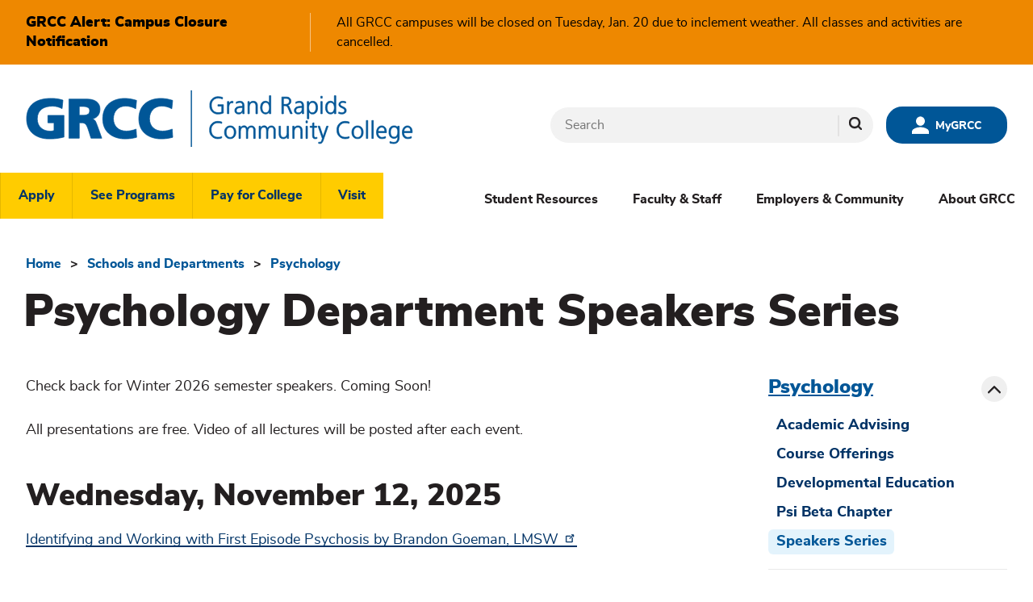

--- FILE ---
content_type: text/html; charset=UTF-8
request_url: https://www.grcc.edu/schools-departments/psychology/speakers-series
body_size: 38199
content:
<!DOCTYPE html>
<html lang="en" dir="ltr" prefix="og: https://ogp.me/ns#">
  <head>
    <meta charset="utf-8" />
<noscript><style>form.antibot * :not(.antibot-message) { display: none !important; }</style>
</noscript><link rel="canonical" href="https://www.grcc.edu/schools-departments/psychology/speakers-series" />
<meta property="og:site_name" content="Grand Rapids Community College" />
<meta name="Generator" content="Drupal 11 (https://www.drupal.org)" />
<meta name="MobileOptimized" content="width" />
<meta name="HandheldFriendly" content="true" />
<meta name="viewport" content="width=device-width, initial-scale=1.0" />

    <title>Psychology Department Speakers Series | Grand Rapids Community College</title>

    <link rel="apple-touch-icon" sizes="180x180" href="/themes/custom/grcc/assets/favicon/apple-touch-icon.png">
    <link rel="icon" type="image/png" sizes="32x32" href="/themes/custom/grcc/assets/favicon/favicon-32x32.png">
    <link rel="icon" type="image/png" sizes="16x16" href="/themes/custom/grcc/assets/favicon/favicon-16x16.png">
    <link rel="manifest" href="/themes/custom/grcc/assets/favicon/site.webmanifest">
    <link rel="mask-icon" href="/themes/custom/grcc/assets/favicon/safari-pinned-tab.svg" color="#005697">
    <meta name="msapplication-TileColor" content="#005697">
    <meta name="theme-color" content="#005697">

    <link rel="stylesheet" media="all" href="/sites/default/files/css/css_Bgdxc9ScXAmYDFJco5kBcyB4o0AB8ZTlb8Vj5qXfcl0.css?delta=0&amp;language=en&amp;theme=grcc&amp;include=eJyFTkEOwjAM-1Bpn8Nx6oK1VWubKkkR4_V0GkiICxfLjm05xIJwk95i9rEbE5eWYXB0GJWlxJyecHhYTnX7RN_SLcxLxkSKcNLBrtEwajJcIQq2ouCitmeoE2jjqumOqaD28KP9LIhb41Ttb7Qc6BRRaJ2-Xz8X_Rw1kSdVp7saShgHvABjP169" />
<link rel="stylesheet" media="all" href="/sites/default/files/css/css_FbzDS_1j4scGjrEWta-IXOfBOypRaiF2SRInIqmCUuQ.css?delta=1&amp;language=en&amp;theme=grcc&amp;include=eJyFTkEOwjAM-1Bpn8Nx6oK1VWubKkkR4_V0GkiICxfLjm05xIJwk95i9rEbE5eWYXB0GJWlxJyecHhYTnX7RN_SLcxLxkSKcNLBrtEwajJcIQq2ouCitmeoE2jjqumOqaD28KP9LIhb41Ttb7Qc6BRRaJ2-Xz8X_Rw1kSdVp7saShgHvABjP169" />

    <script type="application/json" data-drupal-selector="drupal-settings-json">{"path":{"baseUrl":"\/","pathPrefix":"","currentPath":"node\/2086","currentPathIsAdmin":false,"isFront":false,"currentLanguage":"en"},"pluralDelimiter":"\u0003","suppressDeprecationErrors":true,"ajaxPageState":{"libraries":"[base64]","theme":"grcc","theme_token":null},"ajaxTrustedUrl":{"\/search\/results":true},"gtag":{"tagId":"","consentMode":false,"otherIds":[],"events":[],"additionalConfigInfo":[]},"gtm":{"tagId":null,"settings":{"data_layer":"dataLayer","include_classes":false,"allowlist_classes":"","blocklist_classes":"","include_environment":false,"environment_id":"","environment_token":""},"tagIds":["GTM-PLDLK8F"]},"responsive_menu":{"position":"right","theme":"theme-dark","pagedim":"pagedim-black","modifyViewport":true,"use_bootstrap":false,"breakpoint":"(min-width: 60rem)","drag":false,"custom":{"options":{"slidingSubmenus":false}}},"data":{"extlink":{"extTarget":true,"extTargetAppendNewWindowDisplay":true,"extTargetAppendNewWindowLabel":"(opens in a new window)","extTargetNoOverride":true,"extNofollow":false,"extTitleNoOverride":false,"extNoreferrer":true,"extFollowNoOverride":false,"extClass":"ext","extLabel":"(link is external)","extImgClass":true,"extSubdomains":true,"extExclude":"","extInclude":"","extCssExclude":"","extCssInclude":"","extCssExplicit":"","extAlert":false,"extAlertText":"This link will take you to an external web site. We are not responsible for their content.","extHideIcons":false,"mailtoClass":"mailto","telClass":"","mailtoLabel":"(link sends email)","telLabel":"(link is a phone number)","extUseFontAwesome":false,"extIconPlacement":"append","extPreventOrphan":false,"extFaLinkClasses":"fa fa-external-link","extFaMailtoClasses":"fa fa-envelope-o","extAdditionalLinkClasses":"","extAdditionalMailtoClasses":"","extAdditionalTelClasses":"","extFaTelClasses":"fa fa-phone","allowedDomains":[],"extExcludeNoreferrer":""}},"googlePSE":{"language":"en","displayWatermark":false},"search_autocomplete":{"search_block":{"source":"\/callback\/nodes","selector":"","minChars":3,"maxSuggestions":10,"autoSubmit":true,"autoRedirect":true,"theme":"basic","filters":["q","title"],"noResult":{"group":{"group_id":"no_results"},"label":"No results found for [search-phrase]. Click to perform full search.","value":"[search-phrase]","link":""},"moreResults":{"group":{"group_id":"more_results"},"label":"View all results for [search-phrase].","value":"[search-phrase]","link":""}}},"user":{"uid":0,"permissionsHash":"ba05dd972a83372858bc8264f1c0f74d90630439f80fed0745b09d09583a19a5"}}</script>
<script src="/sites/default/files/js/js_15d1z_NvQzCLCkaQfT3s-OQaG0O0vVVzSggZ3XIrKOE.js?scope=header&amp;delta=0&amp;language=en&amp;theme=grcc&amp;include=eJxdiUEOgjAQRS9U6DVcs9EdmdTvALYdnE4J3F4S1EQ2P-_9F0Th71pnii1VkyBpjjA4rBbH_Py2jzoW4Yg-FPgDd7qSQRPprxqx533O3tJE6_-ZHGsInmEdLbhdusOnV4VuTUkiNjQlqMR4FBuQ0BTbIopTlFlyGRf0Cbn6k7dB8mPkN6P7WLk"></script>
<script src="/modules/contrib/google_tag/js/gtag.js?t7fzee"></script>
<script src="/modules/contrib/google_tag/js/gtm.js?t7fzee"></script>

    
  </head>
  <body>
        <div id="skip-to-content">
      <a href="#main-content" class="visually-hidden focusable">
        Skip to main content
      </a>
    </div>
    <noscript><iframe src="https://www.googletagmanager.com/ns.html?id=GTM-PLDLK8F"
                  height="0" width="0" style="display:none;visibility:hidden"></iframe></noscript>

      <div class="dialog-off-canvas-main-canvas" data-off-canvas-main-canvas>
    
  


<header id="site-header">

  <div id="branding-site-name">
    <a href="/" rel="home" title="Home">Grand Rapids Community College</a>
  </div>
    <div class="region" id="region--header-branding">
          <div class="block block--system block--system-branding-block">
  
    
  
  <a href="/" rel="home" title="Home">
    <svg aria-hidden="true" class="logo-mobile">
      <use xlink:href="#symbol-logo-mobile"></use>
    </svg>
    <svg aria-hidden="true" class="logo-desktop">
      <use xlink:href="#symbol-logo"></use>
    </svg>
  </a>
  </div>

      </div>

  <div id="site-header__mygrcc">
    <a href="https://signin.grcc.edu" target="_blank" class="site-header__mygrcc-link" title="MyGRCC">
      <svg style="width:1.5em; height: 1.5em;" aria-hidden="true"><use xlink:href="#symbol-mygrcc" xmlns:xlink="http://www.w3.org/1999/xlink"></use></svg>
      <span>MyGRCC</span>
    </a>
  </div>
    <div class="region" id="region--header-search">
          <div class="search-block-form google-cse block block--search block--search-form-block" data-drupal-selector="search-block-form" role="search">
  
    
      <form action="/search/results" method="get" id="search-block-form" accept-charset="UTF-8">
  <div class="js-form-item form-item js-form-type-search form-item-keys js-form-item-keys form-no-label">
      <label for="edit-keys" class="visually-hidden">Search</label>
        <input title="Enter the terms you wish to search for." data-drupal-selector="edit-keys" class="form-autocomplete form-search" data-key="search_block" type="search" id="edit-keys" name="keys" value="" size="40" maxlength="128" />

        </div>
<div data-drupal-selector="edit-actions" class="form-actions js-form-wrapper form-wrapper" id="edit-actions"><input data-drupal-selector="edit-submit-search-header" type="submit" id="edit-submit-search-header" value="Search" class="button js-form-submit form-submit" />
</div>

</form>

  </div>

      </div>


    <div class="region" id="region--header-menu">
            <nav aria-labelledby="block-headerlinks-menu" id="block-headerlinks">
  
  <h2 class="visually-hidden" id="block-headerlinks-menu">
    <span class="block-menu-title-desktop">Header Links</span>
    <span class="block-menu-title-mobile">Menu</span>
  </h2>
  
  
              <ul>
              <li>
        <a href="/students-resources/admissions-enrollment/apply-grcc" data-drupal-link-system-path="node/1364">Apply</a>
              </li>
          <li>
        <a href="/programs" data-drupal-link-system-path="node/16452">See Programs</a>
              </li>
          <li>
        <a href="/pay-college" data-drupal-link-system-path="node/16453">Pay for College</a>
              </li>
          <li>
        <a href="/students-resources/admissions-enrollment/visit-grcc" data-drupal-link-system-path="node/1323">Visit</a>
              </li>
        </ul>
  


</nav>
  <nav aria-labelledby="block-headerdropdownnew-menu" id="block-headerdropdownnew">
  
  <h2 class="visually-hidden" id="block-headerdropdownnew-menu">
    <span class="block-menu-title-desktop">Header Dropdown (New)</span>
    <span class="block-menu-title-mobile">Menu</span>
  </h2>
  
  
              <ul>
              <li>
        <a href="/students-resources" data-drupal-link-system-path="node/16458">Student Resources</a>
                                <ul>
              <li>
        <span>Academics &amp; Aid</span>
                                <ul>
              <li>
        <a href="/about-grcc/leadership-administration/provost/academic-calendar" data-drupal-link-system-path="node/8122">Academic Calendar</a>
              </li>
          <li>
        <a href="/students-resources/admissions-enrollment" data-drupal-link-system-path="node/1990">Admissions</a>
              </li>
          <li>
        <a href="/students-resources/academic-advising-transfer-center" data-drupal-link-system-path="node/15647">Advising &amp; Transfer Services</a>
              </li>
          <li>
        <a href="/pay-college/financial-aid-scholarships" data-drupal-link-system-path="node/2192">Financial Aid &amp; Scholarships</a>
              </li>
          <li>
        <a href="/lakeshore-campus" data-drupal-link-system-path="node/14892">Lakeshore Campus</a>
              </li>
          <li>
        <a href="/students-resources/admissions-student-services/how-register-classes" data-drupal-link-system-path="node/15563">Search &amp; Register for Classes</a>
              </li>
          <li>
        <a href="/pay-college/student-financial-services" data-drupal-link-system-path="node/2002">Student Financial Services</a>
              </li>
          <li>
        <a href="/students-resources/office-registrar" data-drupal-link-system-path="node/1992">Office of the Registrar</a>
              </li>
          <li>
        <a href="/pay-college/student-financial-services/tuition-rates-fees" data-drupal-link-system-path="node/8771">Tuition &amp; Fees</a>
              </li>
        </ul>
  
              </li>
          <li>
        <span>Campus Life</span>
                                <ul>
              <li>
        <a href="/students-resources/grcc-athletics" data-drupal-link-system-path="node/16463">Athletics</a>
              </li>
          <li>
        <a href="/students-resources/bookstore" data-drupal-link-system-path="node/8121">Bookstore</a>
              </li>
          <li>
        <a href="/students-resources/center-career-professional-readiness" data-drupal-link-system-path="node/23928">Center for Career and Professional Readiness</a>
              </li>
          <li>
        <a href="/students-resources/dean-students-office" data-drupal-link-system-path="node/23926">Dean of Students Office</a>
              </li>
          <li>
        <a href="/students-resources/campus-dining" data-drupal-link-system-path="node/3746">Dining</a>
              </li>
          <li>
        <a href="/about-grcc/grcc-police" data-drupal-link-system-path="node/8078">GRCC Police</a>
              </li>
          <li>
        <a href="/schools-departments/experiential-learning/honors-program" data-drupal-link-system-path="node/1425">Honors Program</a>
              </li>
          <li>
        <a href="/students-resources/student-employment-services" data-drupal-link-system-path="node/6194">Student Employment Services</a>
              </li>
          <li>
        <a href="/students-resources/student-life-leadership" data-drupal-link-system-path="node/2290">Student Life &amp; Leadership</a>
              </li>
          <li>
        <a href="/schools-departments/experiential-learning/study-away" data-drupal-link-system-path="node/9098">Study Away</a>
              </li>
          <li>
        <a href="/students-resources/veteran-services" data-drupal-link-system-path="node/16858">Veterans Services</a>
              </li>
        </ul>
  
              </li>
          <li>
        <span>Learning Resources</span>
                                <ul>
              <li>
        <a href="/students-resources/academic-support-tutoring-services" data-drupal-link-system-path="node/1996">Academic Support &amp; Tutoring Services</a>
              </li>
          <li>
        <a href="/students-resources/counseling-wellbeing" data-drupal-link-system-path="node/1995">Center for Counseling and Well-Being</a>
              </li>
          <li>
        <a href="/students-resources/disability-support-services" data-drupal-link-system-path="node/2016">Disability Support Services</a>
              </li>
          <li>
        <a href="/faculty-staff/information-technology/student-it-resources" data-drupal-link-system-path="node/1688">IT Support</a>
              </li>
          <li>
        <a href="/students-resources/library-learning-commons" data-drupal-link-system-path="node/1993">Library &amp; Learning Commons</a>
              </li>
          <li>
        <a href="/students-resources/student-affairs" data-drupal-link-system-path="node/17790">Student Success</a>
              </li>
        </ul>
  
              </li>
        </ul>
  
              </li>
          <li>
        <a href="/faculty-staff" data-drupal-link-system-path="node/16457">Faculty &amp; Staff</a>
                                <ul>
              <li>
        <span>Common Administrative Resources</span>
                                <ul>
              <li>
        <a href="/faculty-staff/finance-administration" data-drupal-link-system-path="node/8123">Finance &amp; Administration</a>
              </li>
          <li>
        <a href="/faculty-staff/general-counsel" data-drupal-link-system-path="node/8462">General Counsel</a>
              </li>
          <li>
        <a href="/faculty-staff/human-resources" data-drupal-link-system-path="node/2015">Human Resources</a>
              </li>
          <li>
        <a href="/faculty-staff/institutional-research" data-drupal-link-system-path="node/2238">Institutional Research</a>
              </li>
          <li>
        <a href="/faculty-staff/directory" data-drupal-link-system-path="node/16614">Employee Directory</a>
              </li>
        </ul>
  
              </li>
          <li>
        <span>Faculty Information</span>
                                <ul>
              <li>
        <a href="/faculty-staff/instructional-support-institutional-planning" data-drupal-link-system-path="node/9108">Instructional Support &amp; Institutional Planning</a>
              </li>
          <li>
        <a href="/about-grcc/leadership-administration/provost" data-drupal-link-system-path="node/8291">Provost</a>
              </li>
          <li>
        <a href="/faculty-staff/teaching-learning-distance-education" data-drupal-link-system-path="node/20355">Teaching, Learning, and Distance Education</a>
              </li>
        </ul>
  
              </li>
          <li>
        <span>Popular Campus Services</span>
                                <ul>
              <li>
        <a href="/faculty-staff/marketing-communications" data-drupal-link-system-path="node/3587">Marketing &amp; Communications</a>
              </li>
          <li>
        <a href="/faculty-staff/facilities" data-drupal-link-system-path="node/4766">Facilities</a>
              </li>
          <li>
        <a href="/faculty-staff/grants-department" data-drupal-link-system-path="node/2279">Grants</a>
              </li>
          <li>
        <a href="/faculty-staff/information-technology" data-drupal-link-system-path="node/3592">Information Technology</a>
              </li>
          <li>
        <a href="/faculty-staff/information-technology/media-technologies" data-drupal-link-system-path="node/3611">Media Technologies</a>
              </li>
        </ul>
  
              </li>
        </ul>
  
              </li>
          <li>
        <a href="/employers-community" data-drupal-link-system-path="node/16456">Employers &amp; Community</a>
                                <ul>
              <li>
        <span>Business &amp; Employers</span>
                                <ul>
              <li>
        <a href="/schools-departments/school-workforce-training/customized-training" data-drupal-link-system-path="node/10598">Business &amp; Corporate Training</a>
              </li>
          <li>
        <a href="/schools-departments/school-workforce-training/job-training-programs" data-drupal-link-system-path="node/8240">Job Training Programs</a>
              </li>
          <li>
        <a href="/schools-departments/school-workforce-training/workforce-training-programs" data-drupal-link-system-path="node/10608">Workforce Training</a>
              </li>
        </ul>
  
              </li>
          <li>
        <span>Campus Resources</span>
                                <ul>
              <li>
        <a href="/employers-community/grcc-foundation/alumni-relations" data-drupal-link-system-path="node/14556">Alumni</a>
              </li>
          <li>
        <a href="/about-grcc/grcc-police" data-drupal-link-system-path="node/8078">GRCC Police</a>
              </li>
          <li>
        <a href="/employers-community/grcc-foundation/give-today" data-drupal-link-system-path="node/2270">Giving</a>
              </li>
          <li>
        <a href="/purchasing" data-drupal-link-system-path="node/6091">Purchasing</a>
              </li>
          <li>
        <a href="/students-resources/office-registrar/transcripts" data-drupal-link-system-path="node/1470">Transcripts</a>
              </li>
        </ul>
  
              </li>
          <li>
        <span>Community</span>
                                <ul>
              <li>
        <a href="/lakeshore-campus" data-drupal-link-system-path="node/14892">Lakeshore Campus</a>
              </li>
          <li>
        <a href="/faculty-staff/human-resources/careers" data-drupal-link-system-path="node/8296">Apply for Jobs</a>
              </li>
          <li>
        <a href="/employers-community/grcc-foundation" data-drupal-link-system-path="node/2267">GRCC Foundation</a>
              </li>
          <li>
        <a href="/employers-community/ford-fieldhouse" data-drupal-link-system-path="node/3440">Gerald R. Ford Fieldhouse</a>
              </li>
          <li>
        <a href="/employers-community/early-childhood-learning-laboratory" data-drupal-link-system-path="node/8171">Laboratory Preschool</a>
              </li>
          <li>
        <a href="/employers-community/print-mail-solutions" data-drupal-link-system-path="node/8390">Printing</a>
              </li>
        </ul>
  
              </li>
        </ul>
  
              </li>
          <li>
        <a href="/about-grcc" data-drupal-link-system-path="node/16455">About GRCC</a>
                                <ul>
              <li>
        <span>College Information</span>
                                <ul>
              <li>
        <a href="/about-grcc/leadership-administration" data-drupal-link-system-path="node/16461">Leadership &amp; Administration</a>
              </li>
          <li>
        <a href="/about-grcc/bob-aleicia-woodrick-center-inclusion-multicultural-affairs" data-drupal-link-system-path="node/15460">Woodrick Center for Inclusion and Multicultural Affairs</a>
              </li>
          <li>
        <a href="/schools-departments" data-drupal-link-system-path="node/16460">Schools &amp; Departments</a>
              </li>
          <li>
        <a href="/about-grcc/consumer-information" data-drupal-link-system-path="node/1911">Consumer Information</a>
              </li>
        </ul>
  
              </li>
          <li>
        <span>General Information</span>
                                <ul>
              <li>
        <a href="/faculty-staff/instructional-support-institutional-planning/accreditation" data-drupal-link-system-path="node/2239">Accreditation</a>
              </li>
          <li>
        <a href="/about-grcc/campus-safety-information-resources" data-drupal-link-system-path="node/15128">Campus Safety Information &amp; Resources</a>
              </li>
          <li>
        <a href="/faculty-staff/general-counsel/policies" data-drupal-link-system-path="node/8336">College Policies</a>
              </li>
          <li>
        <a href="/about-grcc/mission-values" data-drupal-link-system-path="node/3654">Vision &amp; Mission</a>
              </li>
          <li>
        <a href="/grcc-en-espanol" data-drupal-link-system-path="node/21003">GRCC en Español</a>
              </li>
        </ul>
  
              </li>
          <li>
        <span>Visitor Information</span>
                                <ul>
              <li>
        <a href="/about-grcc/leadership-administration/provost/academic-calendar" data-drupal-link-system-path="node/8122">Academic Calendar</a>
              </li>
          <li>
        <a href="/about-grcc/news" data-drupal-link-system-path="node/16498">News</a>
              </li>
          <li>
        <a href="/faculty-staff/human-resources/careers" data-drupal-link-system-path="node/8296">Careers</a>
              </li>
          <li>
        <a href="/about-grcc/campus-maps" data-drupal-link-system-path="node/8995">Locations &amp; Campus Maps</a>
              </li>
        </ul>
  
              </li>
        </ul>
  
              </li>
        </ul>
  


</nav>

      </div>

</header>

<header id="site-header-small">

    <div class="region" id="region--header-branding">
          <div class="block block--system block--system-branding-block">
  
    
  
  <a href="/" rel="home" title="Home">
    <svg aria-hidden="true" class="logo-mobile">
      <use xlink:href="#symbol-logo-mobile"></use>
    </svg>
    <svg aria-hidden="true" class="logo-desktop">
      <use xlink:href="#symbol-logo"></use>
    </svg>
  </a>
  </div>

      </div>

  <button id="site-header__mygrcc-toggle" class="site-header__mygrcc-toggle site-header__toggle" aria-haspopup="true" aria-controls="region--header-menu" aria-expanded="true" title="Toggle MyGRCC link">
    <svg class="icon-open" style="width:1.5em; height: 1.5em;" aria-hidden="true"><use xlink:href="#symbol-mygrcc" xmlns:xlink="http://www.w3.org/1999/xlink"></use></svg>
    <svg class="icon-close" style="width:1.5em; height: 1.5em;" aria-hidden="true"><use xlink:href="#symbol-close" xmlns:xlink="http://www.w3.org/1999/xlink"></use></svg>
    <span>MyGRCC</span>
  </button>
  <div id="site-header__mygrcc">
    <a href="https://signin.grcc.edu" target="_blank" class="site-header__mygrcc-link" title="MyGRCC">
      <svg style="width:1.5em; height: 1.5em;" aria-hidden="true"><use xlink:href="#symbol-mygrcc" xmlns:xlink="http://www.w3.org/1999/xlink"></use></svg>
      <span>MyGRCC</span>
    </a>
  </div>
      <button id="site-header__search-toggle" class="site-header__toggle" aria-haspopup="true" aria-controls="region--header-menu" aria-expanded="true" title="Toggle search">
      <svg class="icon-open" style="width:1.5em; height: 1.5em;" aria-hidden="true"><use xlink:href="#symbol-search" xmlns:xlink="http://www.w3.org/1999/xlink"></use></svg>
      <svg class="icon-close" style="width:1.5em; height: 1.5em;" aria-hidden="true"><use xlink:href="#symbol-close" xmlns:xlink="http://www.w3.org/1999/xlink"></use></svg>
      <span class="visually-hidden">Toggle</span><span>Search</span>
    </button>
      <div class="region" id="region--header-search">
          <div class="search-block-form google-cse block block--search block--search-form-block" data-drupal-selector="search-block-form" role="search">
  
    
      <form action="/search/results" method="get" id="search-block-form" accept-charset="UTF-8">
  <div class="js-form-item form-item js-form-type-search form-item-keys js-form-item-keys form-no-label">
      <label for="edit-keys" class="visually-hidden">Search</label>
        <input title="Enter the terms you wish to search for." data-drupal-selector="edit-keys" class="form-autocomplete form-search" data-key="search_block" type="search" id="edit-keys" name="keys" value="" size="40" maxlength="128" />

        </div>
<div data-drupal-selector="edit-actions" class="form-actions js-form-wrapper form-wrapper" id="edit-actions"><input data-drupal-selector="edit-submit-search-header" type="submit" id="edit-submit-search-header" value="Search" class="button js-form-submit form-submit" />
</div>

</form>

  </div>

      </div>


      <a id="site-header__menu-toggle" class="site-header__toggle" title="Toggle menu" href="#off-canvas">
      <svg class="icon-open" style="width:1.5em; height: 1.5em;" aria-hidden="true"><use xlink:href="#symbol-menu" xmlns:xlink="http://www.w3.org/1999/xlink"></use></svg>
      <svg class="icon-close" style="width:1.5em; height: 1.5em;" aria-hidden="true"><use xlink:href="#symbol-close" xmlns:xlink="http://www.w3.org/1999/xlink"></use></svg>
      <span class="visually-hidden">Toggle</span><span>Menu</span>
    </a>

    <button id="site-header__menu-toggle" class="site-header__toggle" aria-haspopup="true" aria-controls="region--header-menu" aria-expanded="true" title="Toggle menu">
        <svg class="icon-open" style="width:1.5em; height: 1.5em;" aria-hidden="true"><use xlink:href="#symbol-menu" xmlns:xlink="http://www.w3.org/1999/xlink"></use></svg>
        <svg class="icon-close" style="width:1.5em; height: 1.5em;" aria-hidden="true"><use xlink:href="#symbol-close" xmlns:xlink="http://www.w3.org/1999/xlink"></use></svg>
      <span class="visually-hidden">Toggle</span><span>Menu</span>
    </button>
      <div class="region" id="region--header-menu">
            <nav aria-labelledby="block-headerlinks-menu" id="block-headerlinks">
  
  <h2 class="visually-hidden" id="block-headerlinks-menu">
    <span class="block-menu-title-desktop">Header Links</span>
    <span class="block-menu-title-mobile">Menu</span>
  </h2>
  
  
              <ul>
              <li>
        <a href="/students-resources/admissions-enrollment/apply-grcc" data-drupal-link-system-path="node/1364">Apply</a>
              </li>
          <li>
        <a href="/programs" data-drupal-link-system-path="node/16452">See Programs</a>
              </li>
          <li>
        <a href="/pay-college" data-drupal-link-system-path="node/16453">Pay for College</a>
              </li>
          <li>
        <a href="/students-resources/admissions-enrollment/visit-grcc" data-drupal-link-system-path="node/1323">Visit</a>
              </li>
        </ul>
  


</nav>
  <nav aria-labelledby="block-headerdropdownnew-menu" id="block-headerdropdownnew">
  
  <h2 class="visually-hidden" id="block-headerdropdownnew-menu">
    <span class="block-menu-title-desktop">Header Dropdown (New)</span>
    <span class="block-menu-title-mobile">Menu</span>
  </h2>
  
  
              <ul>
              <li>
        <a href="/students-resources" data-drupal-link-system-path="node/16458">Student Resources</a>
                                <ul>
              <li>
        <span>Academics &amp; Aid</span>
                                <ul>
              <li>
        <a href="/about-grcc/leadership-administration/provost/academic-calendar" data-drupal-link-system-path="node/8122">Academic Calendar</a>
              </li>
          <li>
        <a href="/students-resources/admissions-enrollment" data-drupal-link-system-path="node/1990">Admissions</a>
              </li>
          <li>
        <a href="/students-resources/academic-advising-transfer-center" data-drupal-link-system-path="node/15647">Advising &amp; Transfer Services</a>
              </li>
          <li>
        <a href="/pay-college/financial-aid-scholarships" data-drupal-link-system-path="node/2192">Financial Aid &amp; Scholarships</a>
              </li>
          <li>
        <a href="/lakeshore-campus" data-drupal-link-system-path="node/14892">Lakeshore Campus</a>
              </li>
          <li>
        <a href="/students-resources/admissions-student-services/how-register-classes" data-drupal-link-system-path="node/15563">Search &amp; Register for Classes</a>
              </li>
          <li>
        <a href="/pay-college/student-financial-services" data-drupal-link-system-path="node/2002">Student Financial Services</a>
              </li>
          <li>
        <a href="/students-resources/office-registrar" data-drupal-link-system-path="node/1992">Office of the Registrar</a>
              </li>
          <li>
        <a href="/pay-college/student-financial-services/tuition-rates-fees" data-drupal-link-system-path="node/8771">Tuition &amp; Fees</a>
              </li>
        </ul>
  
              </li>
          <li>
        <span>Campus Life</span>
                                <ul>
              <li>
        <a href="/students-resources/grcc-athletics" data-drupal-link-system-path="node/16463">Athletics</a>
              </li>
          <li>
        <a href="/students-resources/bookstore" data-drupal-link-system-path="node/8121">Bookstore</a>
              </li>
          <li>
        <a href="/students-resources/center-career-professional-readiness" data-drupal-link-system-path="node/23928">Center for Career and Professional Readiness</a>
              </li>
          <li>
        <a href="/students-resources/dean-students-office" data-drupal-link-system-path="node/23926">Dean of Students Office</a>
              </li>
          <li>
        <a href="/students-resources/campus-dining" data-drupal-link-system-path="node/3746">Dining</a>
              </li>
          <li>
        <a href="/about-grcc/grcc-police" data-drupal-link-system-path="node/8078">GRCC Police</a>
              </li>
          <li>
        <a href="/schools-departments/experiential-learning/honors-program" data-drupal-link-system-path="node/1425">Honors Program</a>
              </li>
          <li>
        <a href="/students-resources/student-employment-services" data-drupal-link-system-path="node/6194">Student Employment Services</a>
              </li>
          <li>
        <a href="/students-resources/student-life-leadership" data-drupal-link-system-path="node/2290">Student Life &amp; Leadership</a>
              </li>
          <li>
        <a href="/schools-departments/experiential-learning/study-away" data-drupal-link-system-path="node/9098">Study Away</a>
              </li>
          <li>
        <a href="/students-resources/veteran-services" data-drupal-link-system-path="node/16858">Veterans Services</a>
              </li>
        </ul>
  
              </li>
          <li>
        <span>Learning Resources</span>
                                <ul>
              <li>
        <a href="/students-resources/academic-support-tutoring-services" data-drupal-link-system-path="node/1996">Academic Support &amp; Tutoring Services</a>
              </li>
          <li>
        <a href="/students-resources/counseling-wellbeing" data-drupal-link-system-path="node/1995">Center for Counseling and Well-Being</a>
              </li>
          <li>
        <a href="/students-resources/disability-support-services" data-drupal-link-system-path="node/2016">Disability Support Services</a>
              </li>
          <li>
        <a href="/faculty-staff/information-technology/student-it-resources" data-drupal-link-system-path="node/1688">IT Support</a>
              </li>
          <li>
        <a href="/students-resources/library-learning-commons" data-drupal-link-system-path="node/1993">Library &amp; Learning Commons</a>
              </li>
          <li>
        <a href="/students-resources/student-affairs" data-drupal-link-system-path="node/17790">Student Success</a>
              </li>
        </ul>
  
              </li>
        </ul>
  
              </li>
          <li>
        <a href="/faculty-staff" data-drupal-link-system-path="node/16457">Faculty &amp; Staff</a>
                                <ul>
              <li>
        <span>Common Administrative Resources</span>
                                <ul>
              <li>
        <a href="/faculty-staff/finance-administration" data-drupal-link-system-path="node/8123">Finance &amp; Administration</a>
              </li>
          <li>
        <a href="/faculty-staff/general-counsel" data-drupal-link-system-path="node/8462">General Counsel</a>
              </li>
          <li>
        <a href="/faculty-staff/human-resources" data-drupal-link-system-path="node/2015">Human Resources</a>
              </li>
          <li>
        <a href="/faculty-staff/institutional-research" data-drupal-link-system-path="node/2238">Institutional Research</a>
              </li>
          <li>
        <a href="/faculty-staff/directory" data-drupal-link-system-path="node/16614">Employee Directory</a>
              </li>
        </ul>
  
              </li>
          <li>
        <span>Faculty Information</span>
                                <ul>
              <li>
        <a href="/faculty-staff/instructional-support-institutional-planning" data-drupal-link-system-path="node/9108">Instructional Support &amp; Institutional Planning</a>
              </li>
          <li>
        <a href="/about-grcc/leadership-administration/provost" data-drupal-link-system-path="node/8291">Provost</a>
              </li>
          <li>
        <a href="/faculty-staff/teaching-learning-distance-education" data-drupal-link-system-path="node/20355">Teaching, Learning, and Distance Education</a>
              </li>
        </ul>
  
              </li>
          <li>
        <span>Popular Campus Services</span>
                                <ul>
              <li>
        <a href="/faculty-staff/marketing-communications" data-drupal-link-system-path="node/3587">Marketing &amp; Communications</a>
              </li>
          <li>
        <a href="/faculty-staff/facilities" data-drupal-link-system-path="node/4766">Facilities</a>
              </li>
          <li>
        <a href="/faculty-staff/grants-department" data-drupal-link-system-path="node/2279">Grants</a>
              </li>
          <li>
        <a href="/faculty-staff/information-technology" data-drupal-link-system-path="node/3592">Information Technology</a>
              </li>
          <li>
        <a href="/faculty-staff/information-technology/media-technologies" data-drupal-link-system-path="node/3611">Media Technologies</a>
              </li>
        </ul>
  
              </li>
        </ul>
  
              </li>
          <li>
        <a href="/employers-community" data-drupal-link-system-path="node/16456">Employers &amp; Community</a>
                                <ul>
              <li>
        <span>Business &amp; Employers</span>
                                <ul>
              <li>
        <a href="/schools-departments/school-workforce-training/customized-training" data-drupal-link-system-path="node/10598">Business &amp; Corporate Training</a>
              </li>
          <li>
        <a href="/schools-departments/school-workforce-training/job-training-programs" data-drupal-link-system-path="node/8240">Job Training Programs</a>
              </li>
          <li>
        <a href="/schools-departments/school-workforce-training/workforce-training-programs" data-drupal-link-system-path="node/10608">Workforce Training</a>
              </li>
        </ul>
  
              </li>
          <li>
        <span>Campus Resources</span>
                                <ul>
              <li>
        <a href="/employers-community/grcc-foundation/alumni-relations" data-drupal-link-system-path="node/14556">Alumni</a>
              </li>
          <li>
        <a href="/about-grcc/grcc-police" data-drupal-link-system-path="node/8078">GRCC Police</a>
              </li>
          <li>
        <a href="/employers-community/grcc-foundation/give-today" data-drupal-link-system-path="node/2270">Giving</a>
              </li>
          <li>
        <a href="/purchasing" data-drupal-link-system-path="node/6091">Purchasing</a>
              </li>
          <li>
        <a href="/students-resources/office-registrar/transcripts" data-drupal-link-system-path="node/1470">Transcripts</a>
              </li>
        </ul>
  
              </li>
          <li>
        <span>Community</span>
                                <ul>
              <li>
        <a href="/lakeshore-campus" data-drupal-link-system-path="node/14892">Lakeshore Campus</a>
              </li>
          <li>
        <a href="/faculty-staff/human-resources/careers" data-drupal-link-system-path="node/8296">Apply for Jobs</a>
              </li>
          <li>
        <a href="/employers-community/grcc-foundation" data-drupal-link-system-path="node/2267">GRCC Foundation</a>
              </li>
          <li>
        <a href="/employers-community/ford-fieldhouse" data-drupal-link-system-path="node/3440">Gerald R. Ford Fieldhouse</a>
              </li>
          <li>
        <a href="/employers-community/early-childhood-learning-laboratory" data-drupal-link-system-path="node/8171">Laboratory Preschool</a>
              </li>
          <li>
        <a href="/employers-community/print-mail-solutions" data-drupal-link-system-path="node/8390">Printing</a>
              </li>
        </ul>
  
              </li>
        </ul>
  
              </li>
          <li>
        <a href="/about-grcc" data-drupal-link-system-path="node/16455">About GRCC</a>
                                <ul>
              <li>
        <span>College Information</span>
                                <ul>
              <li>
        <a href="/about-grcc/leadership-administration" data-drupal-link-system-path="node/16461">Leadership &amp; Administration</a>
              </li>
          <li>
        <a href="/about-grcc/bob-aleicia-woodrick-center-inclusion-multicultural-affairs" data-drupal-link-system-path="node/15460">Woodrick Center for Inclusion and Multicultural Affairs</a>
              </li>
          <li>
        <a href="/schools-departments" data-drupal-link-system-path="node/16460">Schools &amp; Departments</a>
              </li>
          <li>
        <a href="/about-grcc/consumer-information" data-drupal-link-system-path="node/1911">Consumer Information</a>
              </li>
        </ul>
  
              </li>
          <li>
        <span>General Information</span>
                                <ul>
              <li>
        <a href="/faculty-staff/instructional-support-institutional-planning/accreditation" data-drupal-link-system-path="node/2239">Accreditation</a>
              </li>
          <li>
        <a href="/about-grcc/campus-safety-information-resources" data-drupal-link-system-path="node/15128">Campus Safety Information &amp; Resources</a>
              </li>
          <li>
        <a href="/faculty-staff/general-counsel/policies" data-drupal-link-system-path="node/8336">College Policies</a>
              </li>
          <li>
        <a href="/about-grcc/mission-values" data-drupal-link-system-path="node/3654">Vision &amp; Mission</a>
              </li>
          <li>
        <a href="/grcc-en-espanol" data-drupal-link-system-path="node/21003">GRCC en Español</a>
              </li>
        </ul>
  
              </li>
          <li>
        <span>Visitor Information</span>
                                <ul>
              <li>
        <a href="/about-grcc/leadership-administration/provost/academic-calendar" data-drupal-link-system-path="node/8122">Academic Calendar</a>
              </li>
          <li>
        <a href="/about-grcc/news" data-drupal-link-system-path="node/16498">News</a>
              </li>
          <li>
        <a href="/faculty-staff/human-resources/careers" data-drupal-link-system-path="node/8296">Careers</a>
              </li>
          <li>
        <a href="/about-grcc/campus-maps" data-drupal-link-system-path="node/8995">Locations &amp; Campus Maps</a>
              </li>
        </ul>
  
              </li>
        </ul>
  
              </li>
        </ul>
  


</nav>

      </div>


</header>


<div class="">
  <header id="hero" class="">
      <div class="region" id="region--hero">
      
  <div class="region__container">
    <div class="region__content">
      <div class="block block--system block--system-breadcrumb-block">
  
    
      

  <nav role="navigation" aria-labelledby="system-breadcrumb">
    <h2 id="system-breadcrumb" class="visually-hidden">Breadcrumb</h2>
    <ol>
                  <li>
                      <a href="/">Home</a>
                  </li>
                        <li>
                      <a href="/schools-departments">Schools and Departments</a>
                  </li>
                        <li>
                      <a href="/schools-departments/psychology">Psychology</a>
                  </li>
              </ol>
  </nav>

  </div>
<div class="block block--core block--page-title-block">
  
    
      
    <h1 id="page-title"><span>Psychology Department Speakers Series</span>
</h1>


  </div>

    </div>
  </div>
  </div>

  </header>
    <main id="main-content"  aria-labelledby="page-title">
    
      <div class="region" id="region--content">
          <div data-drupal-messages-fallback class="hidden"></div>
<div class="block block--system block--system-main-block">
  
    
      
<article class="node node--type-page node--view-mode-full">

    <div class="node__content">
    
            <section>
                  
            <div class="field field--name-body field--type-text-with-summary field--label-hidden field__item"><p>Check back for Winter 2026 semester speakers. Coming Soon!&nbsp;<br><br>All presentations are free. Video of all lectures will be posted after each event.&nbsp;</p><h2>Wednesday, November 12, 2025</h2><p><a href="https://youtu.be/E-MGlqt6lpc" data-entity-type="external">Identifying and Working with First Episode Psychosis by Brandon Goeman, LMSW</a>&nbsp;</p><h2>Thursday, October 23, 2025</h2><p><a href="https://www.youtube.com/watch?v=S3Oj3SwyGQ0" data-entity-type="external">Neural, Hormonal and Sensory Regulation of Parental Behavior with Dr. Kristina O. Smiley</a></p><h2>Thursday, March 20, 2025</h2><p><a href="https://youtu.be/BRUAmMeZbiA?si=q487TemdcdmcXlbb">Living with&nbsp;Adult ADHD: Challenges and Strengths by Dr. Priti Shah</a></p><h2>Monday, February 10, 2025</h2><p><a href="https://youtu.be/Y-whk_ZrHQM?si=mE5t1_CkW0cIcJso">Everyday Media Literacy by Sue Ellen Christian</a></p><h2>Thursday, October 24, 2024</h2><p><a href="https://youtu.be/LArxbJ3_P-A">The Science of Choosing a Career: How to Find Success in the Modern Labor Market by Dr. Kevin Hoff.&nbsp;</a></p><h2>Wednesday, November 13, 2024</h2><p><a href="https://www.youtube.com/watch?v=WVDMiz9bkdo">Momentum Center: Creating a Community for Everyone by Barbara Lee VanHorssen</a></p><h2>Questions?&nbsp;</h2><p>For more information, contact via email&nbsp;<a href="mailto:katechristian@grcc.edu">Dr. Kate Christian</a>&nbsp;or phone&nbsp;<a href="tel:6162344405">(616) 234-4405</a>.</p><h2>2023-2024 Psychology Department Speakers Series</h2><ul><li><a href="https://www.youtube.com/watch?v=g-8fYvYWrt0">The Role of Brain Function as a Predictor of Substance Use Behaviors in Adolescent and Emerging Adulthood by Dr. Jullian E. &nbsp;Hardee</a></li><li><a href="https://www.youtube.com/watch?v=qJibdbwsG0M">Humanist Movements of the Early Twentieth Century by Dr. Paul Murphy</a></li><li><a href="https://www.youtube.com/watch?v=KcqfrxoL3AI">The Anxiety Within: Helping Children Regulate their Nervous System by Jennifer Rapanos, LCSW, RCYT</a></li><li><a href="https://www.youtube.com/watch?v=uadVomV4Gjw">Michigan Humanists (sponsored by GRCC Psychology Department) presents A Social Cognition Perspective on the Psychology of Religion by Luke Galen.</a></li><li><a href="https://youtu.be/tVza7j_QlTY">Blue Language: Using body camera footage to understand what goes wrong in police interactions and how to set them right by Dr. Nicholas Camp.&nbsp;</a></li></ul><h2>Past Psychology Department Speaker Series videos</h2><h3>2022-23</h3><ul><li><a href="https://vimeo.com/799973772/2a3236026d">Toward Trans Allyship: “They” Isn’t Plural and Other Lessons in Gender Diversity</a></li></ul><h3>2021-22</h3><ul><li><a href="https://www.youtube.com/watch?v=07pyN04Z0ts">The MMR Vaccine and Autism: The Story of a Medical Fraud with Lessons and Challenges for Today</a></li><li>Intersectional Scholarship: Resisting the Tendency to Disconnect, Dilute, and Depoliticize</li></ul><h3>2020-21</h3><ul><li><a href="https://www.youtube.com/watch?v=0KiNhbLx53U">Our Year with Coronavirus: Understanding the Science and Psychology of how COVID-19 has Impacted Our Lives</a></li></ul><h3>2019-20</h3><ul><li><a href="https://youtu.be/Yi-FdpLST3Y">What Do We Know About Race and Police Use of Deadly Force? Analyses of Real-World and Laboratory Decision Data</a></li><li><a href="https://youtu.be/eALaJPHMoyI">Dating in the Modern Age: What Online Dating and Mobile Apps Can Tell Us about Finding (and Keeping) a Romantic Partner</a></li><li><a href="https://youtu.be/KqQs9owHe48">Portable Device Use and Learning in the Modern Age</a></li><li>CANCELED - What Do We Know about the Psychology of Doing "Work" Together?</li></ul><h3>2018-19</h3><ul><li><a href="https://youtu.be/bcuX7bVgKI4">What is in your suitcase? Addressing Self Awareness with The Tools to Survive</a></li><li><a href="https://youtu.be/cutwRXYKVgo">Gambling: A Behavior Analytic Perspective</a></li><li><a href="https://youtu.be/nwmBpBvOvz8">CHARGE Syndrome: The Study of a Rare Childhood Disorder</a></li><li><a href="https://youtu.be/0J--gOrYCRU">What Happens When We Change Ourselves? A Look at Beliefs and Health</a></li></ul><h3>2017-18</h3><ul><li><a href="https://youtu.be/oNAwE_77Ov8">Coping with Grief and Loss</a></li><li><a href="https://youtu.be/8rTnfCrwloY">Child Development in the Digital Age: How, and for Whom, Does Mobile Media Use Become Problematic?</a></li><li><a href="https://youtu.be/fxIAvN_H_5k">Unmasking the Automatic Mind: Toward a New Understanding of Unconscious Cognition</a></li><li><a href="https://youtu.be/NSkN3yUITSE">Media effects: Can watching T.V. or playing video games really change how you think and what you do?</a>&nbsp;&nbsp;</li></ul><h3>2016-17</h3><ul><li><a href="https://www.youtube.com/watch?v=l1S7-4A4rdY&amp;t=2242s">The Psychology of Political Affiliation: Are Donkeys and Elephants Really that Different?</a></li><li><a href="https://www.youtube.com/watch?v=J2uQ19baVYM&amp;t=70s">The Emergent Use of Virtual Reality in the Treatment of Psychological Disorders</a></li><li><a href="https://www.youtube.com/watch?v=KhaKEwo2S80&amp;t=1841s">Understanding the Neurobiology of Drug Addiction in Humans&nbsp;Through the Study of Animals</a></li><li><a href="https://www.youtube.com/watch?v=v_7h2_dW6L0&amp;t=1414s">Introduction to Mindfulness: Exploring the Science and Practical Application</a>&nbsp;</li></ul><h3>2015-16</h3><ul><li><a href="https://youtu.be/dOBSYw4KjYg">The Real World of Forensic Psychology</a></li><li>Social Support and Mental Health: It's Not What You Think</li><li><a href="https://youtu.be/6cD3hoBJd7k">Do Visual Artists See the World Differently?</a></li><li>No Child is an Island: Integrating Family Systems Perspectives into Children's Mental Health Treatment</li></ul><h3>2014-15</h3><ul><li><a href="https://www.youtube.com/watch?v=6x73p-kxsSA">Modern Application of Darwinian Theory to Psychology</a></li><li><a href="https://www.youtube.com/watch?v=wJdsdn2JYv4&amp;list=UUQi6-30wTMF7xbioD4h5h-g.">I’m Dying to Talk with You</a></li><li><a href="https://www.youtube.com/watch?v=YjXbsXGV2to">Art Therapy and the Expressive Arts: Knowing Yourself Through Your Creative Side</a></li><li><a href="http://www.youtube.com/watch?v=aYcgiX70WsI">Self-Justification in Everyday Life: What cognitive dissonance theory reveals about cheating, justice, love, war, memory, and the decisions we make</a>&nbsp;</li></ul><h3>2013-14</h3><ul><li><a href="http://www.youtube.com/watch?v=pFqjQDfaFX8">Do Parents Make a Difference? An Exploration in Raising a Child</a></li><li><a href="http://www.youtube.com/watch?v=XQzDj32AYRA">Do sports matter as much to girls as they do to boys? Gender and the Myth of the Blank Slate</a></li><li><a href="http://www.youtube.com/watch?v=BcEp-CAIkzo">Human Sexuality and Sex Therapy: Yes, our brain is the biggest erogenous zone!</a></li><li><a href="http://www.youtube.com/watch?v=mi6UKaaNtOo">Stress can destroy a 66 ton bridge; imagine what it might do to you? Understanding and managing stress</a>&nbsp;</li></ul><h3>2012-13</h3><ul><li><a href="http://www.youtube.com/watch?v=n5nNiOUkAVw">Can Political Psychology Help Us Know What We're Getting When We Vote?</a></li><li><a href="http://www.youtube.com/watch?v=ysfok9ymAP8">Anger: Just One Letter Away From Danger!</a></li><li><a href="http://www.youtube.com/watch?v=gAE4bFKpUlA">Our Connection To Something Bigger: The Archetypes of C.G. Jung.</a></li><li><a href="http://www.youtube.com/watch?v=bt1xZ540Q7s">Mental Toughness: The X-Factor in Sport and Life</a>&nbsp;</li></ul><h3>2011-12</h3><ul><li><a href="http://www.youtube.com/watch?v=Sl4N8IzWMJg">Will Psychologists Be Replacing Their Couch With A Computer Screen?</a></li><li><a href="http://www.youtube.com/watch?v=huU1RQgWShE">I Didn’t Do Anything To Make You Feel That Way – How We Communicate Without Saying Anything.</a></li><li><a href="http://www.youtube.com/watch?v=9181MtjpIrY">The Human Genome: Will You Be Able To Pre-Order The Sex, Height, and Personality Of Your New Baby?</a></li><li><a href="http://www.youtube.com/watch?v=NjsltLvYZtE">The Role of Technology in Our Lives:&nbsp; The Good, the Bad, and the Scary</a>&nbsp;</li></ul><h3>2010-11</h3><ul><li><a href="http://www.youtube.com/watch?v=b9Daq7lHIFs">Alzheimer's Disease: One of the Things I'd Like to Forget.</a></li><li><a href="http://www.youtube.com/watch?v=IQOeeRCXuWs">Things That Go Bump in the Night: An Introduction to Parasomnias</a></li><li><a href="http://www.youtube.com/watch?v=odMTmex7hsA">Finding, Landing, and Thriving in a Job that You Love</a></li><li><a href="http://www.youtube.com/watch?v=U7EUIGpKhmY&amp;feature=player_embedded">The Roots of Morality: Does Religion Play a Role or is the Tail Wagging the Dog?</a>&nbsp;</li></ul><h3>2009-10</h3><ul><li><a href="http://www.youtube.com/watch?v=dOBSYw4KjYg">Forensic Psychology: The Real World of CSI</a></li><li><a href="http://www.youtube.com/watch?v=qqWoz7snKuY">Animal Psychology: We Do More Than Make Dogs Salivate Or Teach Rats To Run Mazes</a></li><li><a href="http://www.youtube.com/watch?v=iOHdZKDldIg">The Psychology Of Love: Do Opposites Attract or Do Birds Of A Feather Flock Together?</a></li><li><a href="http://www.youtube.com/watch?v=MKRnPn7khtU">Hypnosis: It's Not Just a Stage Act</a></li><li><a href="http://www.youtube.com/watch?v=CBOp3tFKmcI">Attention Deficit Hyperactivity Disorder: Can’t We Just Give ‘Em A “Chill Pill?”</a>&nbsp;</li></ul></div>
      
        
        <div class="mobile-group-sidebar">
          
        </div>

      </section>

            <aside>
                          <nav aria-labelledby="block-parent-menu" id="block-parent">
  
  <h2 id="block-parent-menu">
    <span class="block-menu-title-desktop"><a href="/schools-departments/psychology">Psychology</a></span>
    <span class="block-menu-title-mobile">Menu</span>
  </h2>
  
  
              <ul>
              <li>
        <a href="/schools-departments/psychology/academic-advising" data-drupal-link-system-path="node/12653">Academic Advising</a>
              </li>
          <li>
        <a href="/schools-departments/psychology/course-offerings" data-drupal-link-system-path="node/2237">Course Offerings</a>
              </li>
          <li>
        <a href="/schools-departments/psychology/developmental-education" data-drupal-link-system-path="node/9752">Developmental Education</a>
              </li>
          <li>
        <a href="/schools-departments/psychology/psi-beta-chapter" data-drupal-link-system-path="node/2119">Psi Beta Chapter</a>
              </li>
          <li>
        <a href="/schools-departments/psychology/speakers-series" data-drupal-link-system-path="node/2086" class="is-active" aria-current="page">Speakers Series</a>
              </li>
        </ul>
  


</nav>

                                  
        
                  
        
                        
                
      </aside>

      </div>

          
  
  
</article>

  </div>

      </div>

    
  </main>
</div>

<footer id="site-footer" class="site-footer">
  <div class="footer-top">
  <div class="footer-menu">
    
              <ul>
              <li>
        <a href="/students-resources/admissions-enrollment/apply-grcc" data-drupal-link-system-path="node/1364">Apply</a>
              </li>
          <li>
        <a href="/programs" data-drupal-link-system-path="node/16452">See Programs</a>
              </li>
          <li>
        <a href="/pay-college" data-drupal-link-system-path="node/16453">Pay for College</a>
              </li>
          <li>
        <a href="/students-resources/admissions-enrollment/visit-grcc" data-drupal-link-system-path="node/1323">Visit</a>
              </li>
        </ul>
  


  </div>
  <div class="footer-menu">
    
              <ul>
              <li>
        <a href="/students-resources" data-drupal-link-system-path="node/16458">Student Resources</a>
              </li>
          <li>
        <a href="/faculty-staff" data-drupal-link-system-path="node/16457">Faculty &amp; Staff</a>
              </li>
          <li>
        <a href="/employers-community" data-drupal-link-system-path="node/16456">Employers &amp; Community</a>
              </li>
          <li>
        <a href="/about-grcc" data-drupal-link-system-path="node/16455">About GRCC</a>
                                <ul>
              <li>
        <span>College Information</span>
                                <ul>
              <li>
        <a href="/about-grcc/leadership-administration" data-drupal-link-system-path="node/16461">Leadership &amp; Administration</a>
              </li>
          <li>
        <a href="/about-grcc/bob-aleicia-woodrick-center-inclusion-multicultural-affairs" data-drupal-link-system-path="node/15460">Woodrick Center for Inclusion and Multicultural Affairs</a>
              </li>
          <li>
        <a href="/schools-departments" data-drupal-link-system-path="node/16460">Schools &amp; Departments</a>
              </li>
          <li>
        <a href="/about-grcc/consumer-information" data-drupal-link-system-path="node/1911">Consumer Information</a>
              </li>
        </ul>
  
              </li>
          <li>
        <span>General Information</span>
                                <ul>
              <li>
        <a href="/faculty-staff/instructional-support-institutional-planning/accreditation" data-drupal-link-system-path="node/2239">Accreditation</a>
              </li>
          <li>
        <a href="/about-grcc/campus-safety-information-resources" data-drupal-link-system-path="node/15128">Campus Safety Information &amp; Resources</a>
              </li>
          <li>
        <a href="/faculty-staff/general-counsel/policies" data-drupal-link-system-path="node/8336">College Policies</a>
              </li>
          <li>
        <a href="/about-grcc/mission-values" data-drupal-link-system-path="node/3654">Vision &amp; Mission</a>
              </li>
          <li>
        <a href="/grcc-en-espanol" data-drupal-link-system-path="node/21003">GRCC en Español</a>
              </li>
        </ul>
  
              </li>
          <li>
        <span>Visitor Information</span>
                                <ul>
              <li>
        <a href="/about-grcc/leadership-administration/provost/academic-calendar" data-drupal-link-system-path="node/8122">Academic Calendar</a>
              </li>
          <li>
        <a href="/about-grcc/news" data-drupal-link-system-path="node/16498">News</a>
              </li>
          <li>
        <a href="/faculty-staff/human-resources/careers" data-drupal-link-system-path="node/8296">Careers</a>
              </li>
          <li>
        <a href="/about-grcc/campus-maps" data-drupal-link-system-path="node/8995">Locations &amp; Campus Maps</a>
              </li>
        </ul>
  
              </li>
        </ul>
  
              </li>
        </ul>
  


  </div>
  <div class="footer-menu">
    <h3>Popular Resources</h3>
    
              <ul>
              <li>
        <a href="/faculty-staff/human-resources/careers" data-drupal-link-system-path="node/8296">Careers at GRCC</a>
              </li>
          <li>
        <a href="/students-resources/bookstore" data-drupal-link-system-path="node/8121">Bookstore</a>
              </li>
          <li>
        <a href="/about-grcc/leadership-administration/provost/academic-calendar" data-drupal-link-system-path="node/8122">Academic Calendar</a>
              </li>
          <li>
        <a href="/students-resources/academic-advising-transfer-center" data-drupal-link-system-path="node/15647">Academic Advising &amp; Transfer Center</a>
              </li>
          <li>
        <a href="/students-resources/admissions-student-services/how-register-classes" data-drupal-link-system-path="node/15563">Register for Classes</a>
              </li>
          <li>
        <a href="/pay-college/financial-aid-scholarships" data-drupal-link-system-path="node/2192">Financial Aid</a>
              </li>
          <li>
        <a href="/pay-college/student-financial-services/tuition-rates-fees" data-drupal-link-system-path="node/8771">Tuition and Fees</a>
              </li>
        </ul>
  


  </div>
  <div class="contact-info-box">
    <div class="contact-header">
      <h3>Contact Info</h3>
      <p>Grand Rapids Community College</p>
    </div>
    <div class="contact-details">
      <p class="address">
        <svg aria-hidden="true" class="symbol-map-marker">
          <use xlink:href="#symbol-map-marker"></use>
        </svg>
        <a href="/maps">143 Bostwick Avenue NE<br />
        Grand Rapids MI 49503-3295</a></p>
      <p class="phone">
        <svg aria-hidden="true" class="symbol-phone">
          <use xlink:href="#symbol-phone"></use>
        </svg>
        <a href="tel:6162344000">(616) 234-4000</a>
      </p>
      <p class="email">
        <svg aria-hidden="true" class="symbol-envelope">
          <use xlink:href="#symbol-envelope"></use>
        </svg>
        <a href="mailto:contact@grcc.edu">contact@grcc.edu</a>
      </p>
      <details class="lakeshore">
        <summary>
          <span>Lakeshore Campus</span>
          <svg aria-hidden="true" class="symbol-chevron-circle-down">
            <use xlink:href="#symbol-chevron-circle-down"></use>
          </svg>
        </summary>
        <p class="address">
        <svg aria-hidden="true" class="symbol-map-marker">
          <use xlink:href="#symbol-map-marker"></use>
        </svg>
        <a href="/maps">12335 James St.<br/>
        Holland, Michigan 49424</a></p>
        <p class="phone">
          <svg aria-hidden="true" class="symbol-phone">
            <use xlink:href="#symbol-phone"></use>
          </svg>
          <a href="tel:6162344054">(616) 234-4054</a>
        </p>
      </details>
    </div>
    <div class="contact-links">
      <p>
        <a class="button" href="/about-grcc/contact-us">Contact Us</a>
      </p>
      <p>
        <a class="button" href="/about-grcc/request-information">Request Information</a>
      </p>
    </div>
    <p class="footer-social-links">
      <a href="https://www.facebook.com/GRCCRaiders/">
        <svg aria-hidden="true" class="symbol-facebook">
          <use xlink:href="#symbol-facebook"></use>
        </svg>
        <span class="text-hide">Facebook</span></a>
      <a href="https://www.linkedin.com/school/grand-rapids-community-college">
        <svg aria-hidden="true" class="symbol-linkedin">
          <use xlink:href="#symbol-linkedin"></use>
        </svg>
        <span class="text-hide">LinkedIn</span></a>
      <a  href="https://www.instagram.com/grccraiders/">
        <svg aria-hidden="true" class="symbol-instagram">
          <use xlink:href="#symbol-instagram"></use>
        </svg>
        <span class="text-hide">Instagram</span></a>
      <a href="https://www.youtube.com/grcc">
        <svg aria-hidden="true" class="symbol-youtube">
          <use xlink:href="#symbol-youtube"></use>
        </svg>
        <span class="text-hide">YouTube</span></a>

        <a href="https://www.tiktok.com/@grccraiders">
        <svg aria-hidden="true" class="symbol-tiktok">
          <use xlink:href="#symbol-tiktok"></use>
        </svg>
        <span class="text-hide">TikTok</span></a>


    </p>

  </div> <!-- /.footer-box -->
</div> <!-- ./footer-wrap -->

<div class="footer-bottom">
  <div class="footer-container">
    <div class="footer-button-links">
      <p class="footer-button-outline yellow-arrow">
        <a href="/about-grcc/campus-safety-information-resources">Campus Safety Info & Resources</a>
      </p>
      <p class="footer-button-outline yellow-check-mark">
        <a href="/faculty-staff/people-culture-equity">Diversity, Equity & Inclusion</a>
      </p>
      <p class="round-img-button">
        <a href="/faculty-staff/finance-administration/transparency-reporting"><img alt="Budget and Performance Transparency Reporting" data-entity-type="" data-entity-uuid="" src="/themes/custom/grcc/assets/images/budget_transparency_reporting.jpg"></a>
      </p>
    </div> <!-- /.footer-button-links -->
    <div class="footer-box">
      <p>GRCC is an institution committed to <a href="/faculty-staff/general-counsel/americans-disabilities-act">accessibility</a>, <a href="/faculty-staff/people-culture-equity">diversity</a> and <a href="/faculty-staff/people-culture-equity/nondiscrimination-antiharassment-equal-opportunity">equal opportunity</a>. Learn more about our <a href="/about-grcc/mission-values">mission</a> and <a href="/faculty-staff/institutional-research-planning/accreditation">accreditation</a>.</p>

      <div class="footer-box-bottom">
        <div class="footer-menu">
            
              <ul>
              <li>
        <a href="/students-resources/office-registrar/ferpa" data-drupal-link-system-path="node/1371">Privacy</a>
              </li>
          <li>
        <a href="/faculty-staff/general-counsel/americans-disabilities-act" data-drupal-link-system-path="node/11840">Accessibility</a>
              </li>
          <li>
        <a href="/about-grcc/land-acknowledgement-statement" data-drupal-link-system-path="node/21631">Land Acknowledgement</a>
              </li>
        </ul>
  


        </div>
        <div class="footer-copyright">© GRCC 2026</div>
      </div>
    </div>
  </div>

  
</div>
</footer>

<svg style="display:none;" version="1.1" xmlns="http://www.w3.org/2000/svg" xmlns:xlink="http://www.w3.org/1999/xlink">
  <defs>
    <symbol id="symbol-placeholder" viewBox="0 0 90 90">
      <path d="M27.5 52.5L40 67.5L57.5 45L80 75H10L27.5 52.5ZM90 80V10C90 4.45 85.5 0 80 0H10C7.34784 0 4.8043 1.05357 2.92893 2.92893C1.05357 4.8043 0 7.34784 0 10V80C0 82.6522 1.05357 85.1957 2.92893 87.0711C4.8043 88.9464 7.34784 90 10 90H80C82.6522 90 85.1957 88.9464 87.0711 87.0711C88.9464 85.1957 90 82.6522 90 80Z" fill="#ADADAE"/>
    </symbol>
    <symbol id="symbol-menu" viewBox="0 0 32 32">
      <path d="M1.6 5.4h28.8c0.8 0 1.6 0.8 1.6 1.6v0 0c0 0.8-0.8 1.6-1.6 1.6h-28.8c-0.8 0-1.6-0.6-1.6-1.6v0 0c0-0.8 0.8-1.6 1.6-1.6z"></path>
      <path d="M1.6 14.4h28.8c0.8 0 1.6 0.8 1.6 1.6v0 0c0 0.8-0.8 1.6-1.6 1.6h-28.8c-0.8 0-1.6-0.8-1.6-1.6v0 0c0-0.8 0.8-1.6 1.6-1.6z"></path>
      <path d="M1.6 23.4h28.8c0.8 0 1.6 0.8 1.6 1.6v0 0c0 0.8-0.8 1.6-1.6 1.6h-28.8c-0.8 0-1.6-0.8-1.6-1.6v0 0c0-1 0.8-1.6 1.6-1.6z"></path>
    </symbol>
    <symbol id="symbol-close" viewBox="0 0 32 32">
      <path d="M0.6 28.4l27.8-27.8c0.8-0.8 2.2-0.8 3 0v0 0c0.8 0.8 0.8 2.2 0 3l-27.8 27.8c-0.8 0.8-2.2 0.8-3 0v0 0c-0.8-0.8-0.8-2.2 0-3z"></path>
      <path d="M3.6 0.6l27.8 27.8c0.8 0.8 0.8 2.2 0 3v0 0c-0.8 0.8-2.2 0.8-3 0l-27.8-27.8c-0.8-0.8-0.8-2.2 0-3v0 0c0.8-0.8 2.2-0.8 3 0z"></path>
    </symbol>
    <symbol id="symbol-search" viewBox="0 0 32 32">
      <path d="M31.4 28.6l-6.2-6.2c1.8-2.4 2.8-5.2 2.8-8.4 0-7.8-6.2-14-14-14s-14 6.2-14 14 6.2 14 14 14c3.2 0 6-1 8.4-2.8l6.2 6.2c0.4 0.4 1 0.6 1.4 0.6 0.6 0 1-0.2 1.4-0.6 0.8-0.8 0.8-2 0-2.8v0zM4 14c0-5.6 4.4-10 10-10s10 4.4 10 10-4.4 10-10 10-10-4.4-10-10v0z"></path>
    </symbol>
    <symbol id="symbol-open" viewBox="0 0 32 32">
      <path d="M0.2 10.4l14.4 14.4c0.8 0.8 2 0.8 2.6 0l14.4-14.4c0.4-0.4 0.4-1 0.2-1.4l-1.4-1.4c-0.4-0.4-1-0.4-1.4 0l-12.4 12.4c-0.4 0.4-1 0.4-1.4 0l-12.2-12.2c-0.4-0.4-1-0.4-1.4 0l-1.4 1.2c-0.2 0.4-0.2 1 0 1.4z"></path>
    </symbol>
    <symbol id="symbol-logo" viewBox="0 0 687 100">
      <g clip-path="url(#clip0)">
      <path d="M347.463 27.8669H340.576V25.311H350.409V40.0785C347.484 41.3312 344.326 41.9483 341.144 41.8889C339.112 42.0081 337.078 41.689 335.18 40.9532C333.282 40.2174 331.565 39.0821 330.144 37.6243C328.723 36.1666 327.632 34.4203 326.946 32.5041C326.259 30.5878 325.992 28.5463 326.164 26.5179C325.992 24.4896 326.259 22.4481 326.946 20.5318C327.632 18.6155 328.723 16.8693 330.144 15.4116C331.565 13.9538 333.282 12.8185 335.18 12.0827C337.078 11.3469 339.112 11.0278 341.144 11.147C343.874 11.0952 346.587 11.5776 349.131 12.5669L348.776 15.3003C346.407 14.1356 343.782 13.5862 341.144 13.7029C339.48 13.6443 337.823 13.9421 336.284 14.5762C334.745 15.2104 333.359 16.1663 332.219 17.3799C331.08 18.5934 330.213 20.0366 329.676 21.6127C329.14 23.1887 328.947 24.8612 329.11 26.5179C329.11 34.0082 333.334 39.333 341.144 39.333C343.302 39.4313 345.456 39.0682 347.463 38.268V27.8669Z" fill="#005697"/>
      <path d="M357.58 24.5295C357.684 22.91 357.684 21.2856 357.58 19.6661H360.242V23.855C360.572 22.6252 361.262 21.5221 362.223 20.6872C363.185 19.8523 364.374 19.3237 365.638 19.1692C366.273 19.1726 366.905 19.2561 367.519 19.4176V22.2221C366.871 22.0457 366.202 21.962 365.531 21.9736C361.307 21.9736 360.135 26.7304 360.135 30.6708V41.3204H357.473L357.58 24.5295Z" fill="#005697"/>
      <path d="M384.664 37.9125C383.993 39.1441 382.995 40.1668 381.78 40.8682C380.565 41.5696 379.18 41.9226 377.778 41.8884C371.601 41.8884 370.678 37.735 370.678 35.7826C370.678 28.5053 378.452 28.1503 384.061 28.1503H384.558V27.0499C384.558 23.5 383.244 21.4766 379.624 21.4766C377.366 21.4343 375.146 22.0511 373.234 23.2515V20.6601C375.247 19.753 377.417 19.2466 379.624 19.1692C384.984 19.1692 387.256 21.5831 387.256 27.2629V36.8475C387.214 38.3653 387.286 39.8841 387.469 41.3914H384.842L384.664 37.9125ZM384.38 30.4578H383.635C378.985 30.4578 373.447 30.9192 373.447 35.6761C373.447 38.5515 375.506 39.6164 377.955 39.6164C384.274 39.6164 384.38 34.1141 384.38 31.7712V30.4578Z" fill="#005697"/>
      <path d="M394.036 24.8492C394.124 23.1464 394.124 21.4402 394.036 19.7374H396.628V23.5358C397.171 22.1321 398.16 20.9451 399.442 20.1566C400.724 19.368 402.229 19.0213 403.727 19.1694C409.088 19.1694 411.111 22.7193 411.111 27.5116V41.3917H408.236V28.1861C408.236 24.1038 406.78 21.4768 403.088 21.4768C398.19 21.4768 396.663 25.7722 396.663 29.3931V41.3917H394.036V24.8492Z" fill="#005697"/>
      <path d="M434.896 41.3921H432.233V37.8422C431.615 39.0923 430.642 40.1327 429.436 40.8334C428.231 41.5342 426.845 41.8643 425.453 41.7825C419.489 41.7825 416.507 36.8482 416.507 30.4229C416.507 23.9977 419.063 19.0633 425.453 19.0633C426.862 19.0322 428.251 19.4073 429.453 20.1437C430.656 20.8802 431.621 21.9469 432.233 23.2167V9.44318H434.896V41.3921ZM425.808 39.6171C430.565 39.6171 432.233 34.5053 432.233 30.5294C432.233 26.5536 430.565 21.4773 425.808 21.4773C421.051 21.4773 419.383 26.3051 419.383 30.5294C419.383 34.7538 420.696 39.6171 425.985 39.6171H425.808Z" fill="#005697"/>
      <path d="M454.384 11.6791H462.016C467.306 11.6791 470.749 13.9156 470.749 19.3824C470.692 21.1391 469.985 22.8121 468.765 24.0777C467.545 25.3433 465.9 26.1115 464.146 26.2336C466.525 26.5531 467.057 27.8311 467.98 29.7835L473.056 41.2851H469.826L465.531 31.239C463.827 27.4051 462.549 27.2631 459.744 27.2631H457.295V41.4626H454.384V11.6791ZM457.295 24.8137H460.419C463.969 24.8137 467.838 23.5002 467.838 19.3824C467.838 14.519 464.288 14.235 460.312 14.235H457.295V24.8137Z" fill="#005697"/>
      <path d="M490.665 37.9125C489.993 39.1441 488.995 40.1668 487.78 40.8682C486.565 41.5696 485.18 41.9226 483.778 41.8884C477.601 41.8884 476.678 37.735 476.678 35.7826C476.678 28.5053 484.417 28.1503 490.061 28.1503H490.558V27.0499C490.558 23.5 489.245 21.4766 485.624 21.4766C483.366 21.4259 481.143 22.0434 479.234 23.2515V20.6601C481.247 19.753 483.417 19.2466 485.624 19.1692C490.984 19.1692 493.256 21.5831 493.256 27.2629V36.8475C493.215 38.3653 493.286 39.8841 493.469 41.3914H490.807L490.665 37.9125ZM490.416 30.4578H489.671C485.02 30.4578 479.483 30.9192 479.483 35.6761C479.483 38.5515 481.506 39.6164 483.991 39.6164C490.274 39.6164 490.416 34.1141 490.416 31.7712V30.4578Z" fill="#005697"/>
      <path d="M499.68 19.6664H502.342V23.6422C502.929 22.2987 503.898 21.1578 505.129 20.3622C506.36 19.5667 507.799 19.1518 509.265 19.1694C515.654 19.1694 518.21 23.9262 518.21 30.529C518.21 37.1318 515.228 41.8886 509.265 41.8886C507.84 42.0047 506.416 41.6604 505.202 40.9063C503.987 40.1522 503.047 39.0282 502.52 37.6997V50.3373H499.857L499.68 19.6664ZM508.768 21.4768C504.011 21.4768 502.342 26.5886 502.342 30.529C502.342 34.4694 504.011 39.6167 508.768 39.6167C513.524 39.6167 515.193 34.7534 515.193 30.529C515.193 26.3046 513.879 21.4768 508.768 21.4768Z" fill="#005697"/>
      <path d="M526.446 13.8804H523.784V10.3306H526.446V13.8804ZM523.784 19.6667H526.446V41.392H523.784V19.6667Z" fill="#005697"/>
      <path d="M550.621 41.3921H547.923V37.8422C547.305 39.0923 546.332 40.1327 545.127 40.8334C543.921 41.5342 542.535 41.8643 541.143 41.7825C535.179 41.7825 532.197 36.8482 532.197 30.4229C532.197 23.9977 534.753 19.0633 541.143 19.0633C542.552 19.0322 543.941 19.4073 545.143 20.1437C546.346 20.8802 547.311 21.9469 547.923 23.2167V9.44318H550.621V41.3921ZM541.498 39.6171C546.255 39.6171 547.923 34.5053 547.923 30.5294C547.923 26.5536 546.255 21.4773 541.498 21.4773C536.741 21.4773 535.073 26.3051 535.073 30.5294C535.073 34.7538 536.386 39.6171 541.498 39.6171Z" fill="#005697"/>
      <path d="M555.839 38.2325C557.6 39.1266 559.544 39.6005 561.519 39.6169C564.075 39.6169 566.311 38.197 566.311 35.7121C566.311 30.5647 555.91 31.3812 555.91 25.0624C555.91 20.7316 559.46 19.1341 563.01 19.1341C564.839 19.168 566.65 19.5039 568.37 20.1281L568.122 22.4355C566.592 21.794 564.952 21.4564 563.294 21.4415C560.525 21.4415 558.608 22.2935 558.608 24.9914C558.608 29.0383 569.258 28.5413 569.258 35.6411C569.258 40.2559 564.962 41.8178 561.696 41.8178C559.617 41.8667 557.547 41.5297 555.591 40.8239L555.839 38.2325Z" fill="#005697"/>
      <path d="M347.497 58.6439C345.381 57.7304 343.091 57.2941 340.788 57.366C339.122 57.308 337.464 57.6059 335.923 58.2398C334.383 58.8736 332.995 59.8289 331.852 61.0417C330.71 62.2546 329.84 63.6972 329.299 65.2732C328.759 66.8492 328.56 68.5224 328.718 70.181C328.718 77.6713 332.942 82.9961 340.788 82.9961C343.099 83.0847 345.399 82.6223 347.497 81.6471V84.203C345.385 85.1353 343.096 85.5957 340.788 85.552C338.755 85.6712 336.722 85.352 334.824 84.6162C332.926 83.8805 331.208 82.7452 329.787 81.2874C328.366 79.8296 327.276 78.0834 326.589 76.1672C325.902 74.2509 325.636 72.2094 325.807 70.181C325.636 68.1526 325.902 66.1111 326.589 64.1949C327.276 62.2786 328.366 60.5324 329.787 59.0746C331.208 57.6168 332.926 56.4816 334.824 55.7458C336.722 55.01 338.755 54.6908 340.788 54.81C343.11 54.7711 345.419 55.1561 347.603 55.946L347.497 58.6439Z" fill="#005697"/>
      <path d="M362.512 62.8333C369.612 62.8333 372.63 68.2646 372.63 74.1929C372.63 80.1212 369.541 85.5525 362.512 85.5525C355.484 85.5525 352.36 80.1212 352.36 74.1929C352.36 68.2646 355.484 62.8333 362.512 62.8333ZM362.512 83.2806C367.198 83.2806 369.612 79.2337 369.612 74.1929C369.612 69.1521 367.127 65.1407 362.512 65.1407C357.898 65.1407 355.413 69.1876 355.413 74.1929C355.413 79.1982 357.827 83.2806 362.512 83.2806Z" fill="#005697"/>
      <path d="M404.365 85.1972V70.6072C404.365 67.5543 403.229 65.1404 399.75 65.1404C396.839 65.1404 393.928 67.6253 393.928 73.0567V85.1972H391.266V70.6072C391.266 67.5543 390.095 65.1404 386.651 65.1404C383.208 65.1404 380.829 67.6253 380.829 73.0567V85.1972H378.131V68.4418C378.219 66.739 378.219 65.0328 378.131 63.33H380.723V66.8799C381.265 65.5519 382.212 64.4287 383.429 63.6702C384.647 62.9118 386.072 62.5567 387.503 62.6555C388.876 62.5923 390.221 63.0515 391.268 63.9408C392.316 64.8301 392.987 66.0833 393.147 67.4479C393.684 66.0247 394.664 64.8116 395.942 63.9872C397.22 63.1628 398.729 62.7706 400.247 62.8685C401.195 62.8278 402.14 62.9916 403.018 63.3489C403.897 63.7062 404.688 64.2486 405.338 64.9392C405.988 65.6297 406.482 66.4522 406.786 67.3506C407.09 68.2491 407.196 69.2024 407.098 70.1458V85.1972H404.365Z" fill="#005697"/>
      <path d="M440.185 85.1968V70.6068C440.185 67.5539 439.014 65.14 435.57 65.14C432.127 65.14 429.749 67.6249 429.749 73.0563V85.1968H427.051V70.6068C427.051 67.5539 425.915 65.14 422.472 65.14C419.028 65.14 416.614 67.6249 416.614 73.0563V85.1968H413.952V68.4414C414.039 66.7386 414.039 65.0324 413.952 63.3296H416.543V66.8795C417.083 65.5575 418.025 64.4386 419.235 63.6806C420.445 62.9227 421.863 62.5639 423.288 62.6551C424.652 62.6093 425.985 63.0757 427.023 63.9626C428.061 64.8494 428.729 66.0926 428.897 67.4474C429.434 66.0243 430.413 64.8112 431.691 63.9868C432.97 63.1624 434.479 62.7702 435.996 62.8681C436.944 62.8274 437.889 62.9912 438.768 63.3485C439.646 63.7058 440.437 64.2482 441.088 64.9387C441.738 65.6293 442.231 66.4518 442.535 67.3502C442.839 68.2487 442.945 69.202 442.848 70.1454V85.1968H440.185Z" fill="#005697"/>
      <path d="M466.56 79.9428C466.473 81.6456 466.473 83.3518 466.56 85.0546H463.969V81.1852C463.431 82.5925 462.443 83.7829 461.16 84.5722C459.876 85.3616 458.368 85.7058 456.869 85.5516C451.509 85.5516 449.486 82.0017 449.486 77.2094V63.3293H452.148V76.5349C452.148 80.6173 453.603 83.2797 457.295 83.2797C462.194 83.2797 463.721 78.9488 463.721 75.3279V63.3293H466.419L466.56 79.9428Z" fill="#005697"/>
      <path d="M473.731 68.4418C473.819 66.739 473.819 65.0328 473.731 63.33H476.323V67.1993C476.861 65.7921 477.849 64.6017 479.132 63.8123C480.416 63.023 481.924 62.6788 483.423 62.833C488.783 62.833 490.806 66.3828 490.806 71.1752V85.1972H488.144V71.8497C488.144 67.7673 486.688 65.1404 482.997 65.1404C478.098 65.1404 476.536 69.4357 476.536 73.0566V85.1972H473.873L473.731 68.4418Z" fill="#005697"/>
      <path d="M500.107 57.5433H497.409V53.9935H500.107V57.5433ZM497.409 63.3296H500.107V85.1969H497.409V63.3296Z" fill="#005697"/>
      <path d="M516.649 65.6374H511.715V79.8369C511.715 81.7893 512.461 83.3868 514.626 83.3868C515.472 83.3939 516.309 83.212 517.075 82.8543L517.253 85.0552C516.211 85.4561 515.104 85.6607 513.987 85.6587C509.23 85.6587 509.053 82.3928 509.053 78.5589V65.6374H504.793V63.33H509.053V58.1116L511.715 57.1532V63.33H516.649V65.6374Z" fill="#005697"/>
      <path d="M527.938 81.4342L534.186 63.3299H536.99L528.293 88.179C527.299 91.1609 525.737 94.1428 522.719 94.1428C521.751 94.1341 520.786 94.0151 519.844 93.7878L520.093 91.5159C520.733 91.7298 521.405 91.8377 522.081 91.8354C524.388 91.8354 525.169 89.9184 526.021 87.114L526.553 85.1971L518.85 63.2234H521.832L527.938 81.4342Z" fill="#005697"/>
      <path d="M574.192 58.6439C572.099 57.7373 569.833 57.3011 567.553 57.366C565.89 57.3074 564.233 57.6051 562.693 58.2393C561.154 58.8735 559.768 59.8294 558.629 61.0429C557.489 62.2565 556.622 63.6997 556.086 65.2757C555.549 66.8518 555.356 68.5242 555.519 70.181C555.519 77.6713 559.744 82.9961 567.553 82.9961C569.836 83.0957 572.109 82.6579 574.192 81.7181L574.369 84.274C572.22 85.2007 569.892 85.6373 567.553 85.552C565.521 85.6712 563.487 85.352 561.589 84.6162C559.691 83.8805 557.974 82.7452 556.553 81.2874C555.132 79.8296 554.042 78.0834 553.355 76.1672C552.668 74.2509 552.401 72.2094 552.573 70.181C552.401 68.1526 552.668 66.1111 553.355 64.1949C554.042 62.2786 555.132 60.5324 556.553 59.0746C557.974 57.6168 559.691 56.4816 561.589 55.7458C563.487 55.01 565.521 54.6908 567.553 54.81C569.875 54.7711 572.185 55.1561 574.369 55.946L574.192 58.6439Z" fill="#005697"/>
      <path d="M589.278 62.8333C596.378 62.8333 599.396 68.2646 599.396 74.1929C599.396 80.1212 596.378 85.5525 589.278 85.5525C582.179 85.5525 579.126 80.1212 579.126 74.1929C579.126 68.2646 582.179 62.8333 589.278 62.8333ZM589.278 83.2806C593.964 83.2806 596.378 79.2337 596.378 74.1929C596.378 69.1521 593.858 65.1407 589.278 65.1407C584.699 65.1407 582.179 69.1876 582.179 74.1929C582.179 79.1982 584.522 83.2806 589.278 83.2806Z" fill="#005697"/>
      <path d="M604.828 53.2481H607.525V85.197H604.828V53.2481Z" fill="#005697"/>
      <path d="M614.732 53.2481H617.394V85.197H614.732V53.2481Z" fill="#005697"/>
      <path d="M639.155 84.381C637.147 85.1418 635.019 85.5385 632.872 85.5525C625.772 85.5525 623.003 80.7247 623.003 74.1929C623.003 67.6611 626.553 62.8333 632.127 62.8333C638.268 62.8333 640.788 67.7676 640.788 73.4829V74.8674H625.914C625.779 75.889 625.861 76.9276 626.154 77.9156C626.447 78.9037 626.944 79.8191 627.613 80.6025C628.283 81.3858 629.11 82.0196 630.04 82.4626C630.971 82.9057 631.984 83.1481 633.014 83.1741C635.136 83.1037 637.213 82.5449 639.084 81.5411L639.155 84.381ZM637.842 72.6664C637.842 68.8681 636.315 65.1407 632.304 65.1407C630.471 65.321 628.779 66.2069 627.587 67.6112C626.395 69.0154 625.795 70.8282 625.914 72.6664H637.842Z" fill="#005697"/>
      <path d="M663.544 83.2806C663.544 89.3154 660.81 94.2498 653.356 94.2498C651.124 94.1812 648.913 93.7988 646.788 93.1138L647.001 90.4159C648.989 91.3992 651.174 91.921 653.391 91.9423C660.313 91.9423 660.881 86.937 660.881 80.7957C660.364 82.1066 659.449 83.2224 658.264 83.9865C657.08 84.7505 655.686 85.1244 654.279 85.0556C647.356 85.0556 645.12 79.0208 645.12 74.193C645.12 67.5902 647.676 62.8334 654.066 62.8334C655.361 62.6582 656.679 62.8439 657.875 63.37C659.072 63.8962 660.1 64.7423 660.846 65.8153V63.3303H663.544V83.2806ZM654.243 82.7482C659.107 82.7482 660.846 78.1688 660.846 74.193C660.846 68.9746 659.32 65.1408 654.421 65.1408C649.522 65.1408 647.995 69.9686 647.995 74.193C647.995 78.4173 649.628 82.7482 654.243 82.7482Z" fill="#005697"/>
      <path d="M685.127 84.381C683.106 85.1387 680.967 85.5352 678.808 85.5525C671.709 85.5525 668.94 80.7247 668.94 74.1929C668.94 67.6611 672.49 62.8333 678.099 62.8333C684.204 62.8333 686.725 67.7676 686.725 73.4829V74.8674H671.886C671.751 75.889 671.833 76.9276 672.126 77.9156C672.419 78.9037 672.916 79.8191 673.585 80.6025C674.255 81.3858 675.082 82.0196 676.012 82.4626C676.943 82.9057 677.956 83.1481 678.986 83.1741C681.123 83.1411 683.224 82.6189 685.127 81.6476V84.381ZM683.778 72.6664C683.778 68.8681 682.252 65.1407 678.24 65.1407C676.414 65.3296 674.731 66.2192 673.546 67.6225C672.361 69.0258 671.766 70.8337 671.886 72.6664H683.778Z" fill="#005697"/>
      <path fill-rule="evenodd" clip-rule="evenodd" d="M292.954 100V0H293.842V100H292.954Z" fill="#005697"/>
      <path d="M66.6312 44.2321H37.9482V57.3311H48.7753V70.9981C46.6969 71.8628 44.458 72.2742 42.208 72.2051C28.683 72.2051 19.0628 63.9694 19.0628 50.3379C19.0628 34.1504 31.3809 27.9027 46.3614 27.9027C52.2804 27.9483 58.0923 29.4867 63.2588 32.3755L64.7497 17.2885C57.9781 15.1471 50.907 14.1044 43.8055 14.2001C18.3884 14.2001 0 24.2818 0 50.3734C0 76.465 21.2993 85.8721 39.8296 85.8721C48.8654 85.9963 57.8778 84.922 66.6312 82.6772V44.2321ZM75.3639 84.7362H93.8587V57.3311H97.7281C104.579 57.3311 106.958 60.313 110.721 72.2406L114.696 84.7362H133.972L127.228 65.8863C123.678 57.4376 123.358 52.1838 117.394 50.5864V50.3734C126.305 48.3144 130.706 42.1377 130.706 32.908C130.706 20.9804 120.66 15.4426 108.342 15.4426H75.3639V84.7362ZM93.8587 28.3996H98.722C105.822 28.3996 112.212 29.6066 112.212 36.0319C112.212 43.8771 104.686 44.0901 98.722 44.0901H93.8587V28.3996ZM195.03 68.5132C189.544 70.7383 183.697 71.9413 177.778 72.0631C164.253 72.0631 154.633 63.8274 154.633 50.1959C154.633 37.3098 163.152 27.7607 176.287 27.7607C182.63 27.7822 188.858 29.4585 194.356 32.624L195.847 17.75C189.203 15.5786 182.28 14.3829 175.293 14.2001C152.432 14.2001 135.57 26.2697 135.57 50.3734C135.57 76.607 156.869 85.8721 175.364 85.8721C182.32 85.874 189.245 84.9427 195.953 83.1032L195.03 68.5132ZM259.283 68.5132C253.797 70.7383 247.95 71.9413 242.031 72.0631C228.506 72.0631 218.885 63.8274 218.885 50.1959C218.885 37.3098 227.405 27.7607 240.54 27.7607C246.883 27.7822 253.111 29.4585 258.608 32.624L260.099 17.75C253.456 15.5786 246.533 14.3829 239.546 14.2001C216.542 14.2001 199.823 26.2697 199.823 50.3734C199.823 76.607 221.122 85.8721 239.617 85.8721C246.573 85.874 253.498 84.9427 260.206 83.1032L259.283 68.5132Z" fill="#005697"/>
      </g>
      <defs>
      <clipPath id="clip0">
      <rect width="686.617" height="100" fill="white"/>
      </clipPath>
      </defs>
    </symbol>
    <symbol id="symbol-logo-mobile" viewBox="0 0 136 38">
      <path d="M135.532 28.5021C132.886 29.5425 129.667 30.3748 126.5 30.3748C119.441 30.3748 114.406 26.058 114.406 18.9322C114.406 12.1708 118.87 7.17754 125.722 7.17754C129.044 7.17754 132.054 8.00985 135.169 9.72681L135.948 1.87271C132.47 0.832919 128.889 0 125.202 0C113.264 0 104.44 6.2935 104.44 18.9322C104.44 32.6637 115.599 37.5523 125.255 37.5523C130.187 37.5523 133.249 36.7723 136 36.0964L135.532 28.5021ZM101.949 28.5021C99.3011 29.5425 96.0828 30.3748 92.9156 30.3748C85.8567 30.3748 80.8217 26.058 80.8217 18.9322C80.8217 12.1708 85.2859 7.17754 92.1377 7.17754C95.4598 7.17754 98.4698 8.00985 101.585 9.72681L102.364 1.87271C98.8857 0.832919 95.3044 0 91.618 0C79.6795 0 70.8554 6.2935 70.8554 18.9322C70.8554 32.6637 82.0149 37.5523 91.6702 37.5523C96.602 37.5523 99.6648 36.7723 102.415 36.0964L101.949 28.5021ZM49.0533 7.48966H51.597C55.2828 7.48966 58.6571 8.11389 58.6571 11.4949C58.6571 15.6036 54.7114 15.7076 51.597 15.7076H49.0533V7.48966ZM39.3992 36.9281H49.0533V22.573H51.0784C54.6598 22.573 55.9052 24.1342 57.8786 30.3748L59.9547 36.9281H70.0254L66.4956 27.0461C64.6788 22.6253 64.4712 19.8686 61.3561 19.0363V18.9322C66.0281 17.8401 68.3118 14.6155 68.3118 9.77853C68.3118 3.53675 63.0691 0.624238 56.632 0.624238H39.3992V36.9281ZM34.8305 15.7076H19.8298V22.573H25.4873V29.7511C24.605 30.1667 23.359 30.3748 22.0608 30.3748C15.0013 30.3748 9.96624 26.058 9.96624 18.9322C9.96624 10.4551 16.4033 7.17754 24.2413 7.17754C26.525 7.17754 30.0548 7.75006 33.0659 9.51813L33.8444 1.61292C30.3147 0.261001 25.2802 0 22.8914 0C9.60312 0 0 5.2531 0 18.9322C0 32.6637 11.16 37.5523 20.8154 37.5523C24.1374 37.5523 28.7055 37.4477 34.8305 35.8883V15.7076Z" fill="#005697"/>
    </symbol>
    <symbol id="symbol-link-tile-arrow"  viewBox="0 0 37 22" fill="none">
      <path d="M26.1307 20.5527L35.3825 10.8986L26.1307 1.24452" stroke-width="2"/>
      <path d="M0.380676 10.7715L35.1046 10.7715" stroke-width="2"/>
    </symbol>
    <symbol id="symbol-mygrcc" viewBox="0 0 21 21">
      <path class="mygrcc-link-fill" d="M10.5006 13.3558C12.6107 13.3558 14.8088 13.8151 17.0948 14.7339C19.3808 15.6526 20.5238 16.8544 20.5238 18.3392V20.8603H0.476257V18.3392C0.476257 16.8544 1.61926 15.6526 3.90525 14.7339C6.19125 13.8151 8.38929 13.3558 10.4994 13.3558H10.5006ZM10.5006 10.8347C9.13253 10.8347 7.95994 10.3461 6.98285 9.36904C6.00575 8.39194 5.51721 7.21935 5.51721 5.85125C5.51721 4.48316 6.00575 3.30097 6.98285 2.3047C7.95994 1.30844 9.13253 0.810303 10.5006 0.810303C11.8687 0.810303 13.0413 1.30844 14.0184 2.3047C14.9955 3.30097 15.4841 4.48316 15.4841 5.85125C15.4841 7.21935 14.9955 8.39194 14.0184 9.36904C13.0413 10.3461 11.8687 10.8347 10.5006 10.8347Z"/>
    </symbol>
    <symbol id="symbol-programs-career" viewBox="0 0 24 21" fill="none">
      <path d="M8.7702 13.8103C5.84314 13.8103 0 15.2793 0 18.1954V20.388H17.5404V18.1954C17.5404 15.2793 11.6973 13.8103 8.7702 13.8103Z" fill="#003366"/>
      <path d="M23.129 4.86454C23.14 4.74395 23.1509 4.62336 23.1509 4.49181C23.1509 4.36026 23.14 4.23966 23.118 4.11907L23.9293 3.48324C24.006 3.42842 24.017 3.31879 23.9731 3.24205L23.2057 1.91556C23.1619 1.82786 23.0523 1.80594 22.9755 1.82786L22.0327 2.21156C21.8354 2.05808 21.6161 1.93749 21.3859 1.83882L21.2434 0.819288C21.2215 0.720623 21.1447 0.654846 21.0461 0.654846H19.5113C19.4126 0.654846 19.3359 0.720623 19.3249 0.819288L19.1824 1.83882C18.9522 1.93749 18.7329 2.06904 18.5356 2.21156L17.5819 1.82786C17.4942 1.79497 17.3955 1.82786 17.3516 1.91556L16.5842 3.24205C16.5404 3.32976 16.5514 3.42842 16.6281 3.48324L17.4393 4.11907C17.4174 4.23966 17.4064 4.37122 17.4064 4.49181C17.4064 4.6124 17.4174 4.74395 17.4393 4.86454L16.6281 5.50038C16.5514 5.55519 16.5404 5.66482 16.5842 5.74156L17.3516 7.06805C17.3955 7.15576 17.5051 7.17768 17.5819 7.15576L18.5356 6.77206C18.7329 6.92554 18.9522 7.04613 19.1824 7.14479L19.3249 8.16433C19.3359 8.26299 19.4126 8.32877 19.5113 8.32877H21.0461C21.1447 8.32877 21.2215 8.26299 21.2324 8.16433L21.375 7.14479C21.6052 7.04613 21.8244 6.91458 22.0218 6.77206L22.9755 7.15576C23.0632 7.18864 23.1619 7.15576 23.2057 7.06805L23.9731 5.74156C24.017 5.65386 24.006 5.55519 23.9293 5.50038L23.129 4.86454ZM20.2787 5.86215C19.5223 5.86215 18.9083 5.24824 18.9083 4.49181C18.9083 3.73538 19.5223 3.12146 20.2787 3.12146C21.0351 3.12146 21.649 3.73538 21.649 4.49181C21.649 5.24824 21.0351 5.86215 20.2787 5.86215Z" fill="#003366"/>
      <path d="M20.741 10.1707L20.1929 9.2169C20.16 9.15113 20.0833 9.1292 20.0284 9.15112L19.3488 9.42519C19.2062 9.31557 19.0528 9.22786 18.8883 9.16209L18.7897 8.43855C18.7677 8.37277 18.7019 8.32892 18.6362 8.32892H17.5399C17.4741 8.32892 17.4193 8.37277 17.4083 8.44951L17.3097 9.17305C17.1452 9.23883 16.9918 9.33749 16.8492 9.43616L16.1696 9.16209C16.1038 9.14016 16.038 9.16209 16.0051 9.22786L15.457 10.1816C15.4241 10.2474 15.4351 10.3132 15.4899 10.357L16.0709 10.8065C16.0599 10.8942 16.049 10.9819 16.049 11.0696C16.049 11.1573 16.0599 11.256 16.0709 11.3327L15.4899 11.7822C15.4351 11.826 15.4241 11.9028 15.457 11.9576L16.0051 12.9113C16.038 12.9771 16.1147 12.999 16.1696 12.9771L16.8492 12.7031C16.9918 12.8127 17.1452 12.9004 17.3097 12.9662L17.4083 13.6897C17.4193 13.7664 17.4741 13.8103 17.5399 13.8103H18.6362C18.7019 13.8103 18.7677 13.7664 18.7677 13.6897L18.8664 12.9662C19.0308 12.9004 19.1843 12.8017 19.3268 12.7031L20.0065 12.9771C20.0723 12.999 20.1381 12.9771 20.171 12.9113L20.7191 11.9576C20.752 11.8918 20.741 11.826 20.6862 11.7822L20.1161 11.3327C20.1271 11.245 20.1381 11.1573 20.1381 11.0696C20.1381 10.9819 20.1271 10.8832 20.1161 10.8065L20.6972 10.357C20.752 10.3132 20.7629 10.2364 20.741 10.1707ZM18.088 11.9795C17.5837 11.9795 17.1781 11.5629 17.1781 11.0696C17.1781 10.5653 17.5947 10.1597 18.088 10.1597C18.5814 10.1597 18.9979 10.5763 18.9979 11.0696C18.9979 11.5739 18.5923 11.9795 18.088 11.9795Z" fill="#003366"/>
      <path d="M4.09967 7.23241H13.4509C13.7469 7.23241 13.9881 6.99123 13.9881 6.69524V6.67331C13.9881 6.37732 13.7469 6.13614 13.4509 6.13614H13.1549C13.1549 4.51365 12.2669 3.12138 10.9624 2.35399V3.39545C10.9624 3.70241 10.7212 3.94359 10.4142 3.94359C10.1073 3.94359 9.86608 3.70241 9.86608 3.39545V1.90452C9.51527 1.81681 9.1535 1.75104 8.76981 1.75104C8.38611 1.75104 8.02434 1.81681 7.67353 1.90452V3.39545C7.67353 3.70241 7.43235 3.94359 7.12539 3.94359C6.81844 3.94359 6.57726 3.70241 6.57726 3.39545V2.35399C5.27269 3.12138 4.38471 4.51365 4.38471 6.13614H4.09967C3.80368 6.13614 3.5625 6.37732 3.5625 6.67331V6.7062C3.5625 6.99123 3.80368 7.23241 4.09967 7.23241Z" fill="#003366"/>
      <path d="M8.77166 11.6177C10.8107 11.6177 12.51 10.2145 13.0033 8.32892H4.54004C5.03336 10.2145 6.73259 11.6177 8.77166 11.6177Z" fill="#003366"/>
    </symbol>
    <symbol id="symbol-programs-online" viewBox="0 0 26 19" fill="none">
      <path d="M21.6667 16.1375C22.8583 16.1375 23.8225 15.145 23.8225 13.9321L23.8333 2.90531C23.8333 1.69236 22.8583 0.699951 21.6667 0.699951H4.33333C3.14167 0.699951 2.16667 1.69236 2.16667 2.90531V13.9321C2.16667 15.145 3.14167 16.1375 4.33333 16.1375H0V18.3428H26V16.1375H21.6667ZM4.33333 2.90531H21.6667V13.9321H4.33333V2.90531Z" fill="#003366"/>
    </symbol>
    <symbol id="symbol-programs-transfer" viewBox="0 0 26 19" fill="none">
      <title>Transfer</title>
      <path d="M3.6774 11.8213V15.3597C3.6774 15.8965 3.9643 16.3924 4.42971 16.66L9.99866 19.8621C10.6159 20.217 11.3753 20.217 11.9925 19.8621L17.5615 16.66C18.0269 16.3924 18.3138 15.8965 18.3138 15.3597V11.8213L10.9956 16.0292L3.6774 11.8213ZM11.9921 1.18046C11.3751 0.825832 10.6161 0.825832 9.99901 1.18046L0.249881 6.78341C-0.0845959 6.97564 -0.0845959 7.4582 0.249881 7.65043L10.9956 13.8261L20.4047 8.41759V15.0292C20.4047 15.5815 20.8524 16.0292 21.4047 16.0292H21.4956C22.0479 16.0292 22.4956 15.5815 22.4956 15.0292V7.79559C22.4956 7.43762 22.3042 7.10695 21.9939 6.92858L11.9921 1.18046Z" fill="#003366"/>
    </symbol>
    <symbol id="symbol-programs-lakeshore" viewBox="0 0 89 99" fill="none">
      <path d="M59.8513 13.1096L39 0V17.8767L47.1846 18.4726L54.7846 19.4609V38.3308L47.1846 39.3288H39V98.0624L71.9333 92.1035V56L77 55.2192V50.0548L57.5128 47.6712V32.1781V17.8767L59.8513 15.6918V13.1096Z"/>
      <path d="M17.6 13.1096L39 0V17.8767L30.6 18.4726L22.8 19.4609V38.3308L30.6 39.3288H39V98L5.2 92.0411V56L0 55.2192V50.0548L20 47.6712V32.1781V17.8767L17.6 15.6918V13.1096Z"/>
      <path d="M89 34.5L89 23L59 25.9524L59 31.4524L89 34.5Z"/>
      <path d="M53 26.5L37 28.4048L53 30.5V26.5Z"/>
      <path d="M36 24H42V34H36V24Z"/>
    </symbol>
    <symbol id="symbol-download" viewBox="0 0 512 512">
      <path d="M382.56,233.376C379.968,227.648,374.272,224,368,224h-64V16c0-8.832-7.168-16-16-16h-64c-8.832,0-16,7.168-16,16v208h-64 c-6.272,0-11.968,3.68-14.56,9.376c-2.624,5.728-1.6,12.416,2.528,17.152l112,128c3.04,3.488,7.424,5.472,12.032,5.472 c4.608,0,8.992-2.016,12.032-5.472l112-128C384.192,245.824,385.152,239.104,382.56,233.376z"/>
      <path d="M432,352v96H80v-96H16v128c0,17.696,14.336,32,32,32h416c17.696,0,32-14.304,32-32V352H432z"/>
    </symbol>
    <symbol id="symbol-profile-default" viewBox="0 0 240 240">
      <circle cx="120.5" cy="91.5" r="47.5" />
      <ellipse cx="120.5" cy="248.5" rx="100.5" ry="93.5" />
    </symbol>
    <symbol id="symbol-logo-lakeshore"  viewbox="0 0 637.4201 65.669998">
      <path d="m 165.8201,44.75 c -3.24,1.27 -7.18,2.29 -11.05,2.29 -8.64,0 -14.8,-5.27 -14.8,-13.97 0,-8.26 5.46,-14.35 13.84,-14.35 4.06,0 7.75,1.02 11.56,3.11 l 0.95,-9.59 c -4.26,-1.27 -8.64,-2.29 -13.15,-2.29 -14.61,0 -25.4,7.68 -25.4,23.12 0,16.77 13.65,22.74 25.47,22.74 6.03,0 9.78,-0.95 13.15,-1.78 z m -41.09,0 c -3.24,1.27 -7.18,2.29 -11.05,2.29 -8.64,0 -14.8,-5.27 -14.8,-13.97 0,-8.26 5.46,-14.35 13.84,-14.35 4.06,0 7.75,1.02 11.56,3.11 l 0.95,-9.59 c -4.26,-1.27 -8.64,-2.29 -13.15,-2.29 -14.61,0 -25.4,7.68 -25.4,23.12 0,16.77 13.65,22.74 25.47,22.74 6.03,0 9.78,-0.95 13.15,-1.78 z m -64.71,-25.66 h 3.11 c 4.51,0 8.64,0.76 8.64,4.89 0,5.02 -4.83,5.14 -8.64,5.14 h -3.11 z m -11.81,35.95 h 11.81 V 37.51 h 2.48 c 4.38,0 5.91,1.91 8.32,9.53 l 2.54,8 h 12.32 l -4.32,-12.07 c -2.22,-5.4 -2.48,-8.76 -6.29,-9.78 v -0.13 c 5.72,-1.33 8.51,-5.27 8.51,-11.18 0,-7.62 -6.41,-11.18 -14.29,-11.18 h -21.08 z m -5.59,-25.91 h -18.35 v 8.38 h 6.92 v 8.76 c -1.08,0.51 -2.6,0.76 -4.19,0.76 C 18.36,47.03 12.2,41.76 12.2,33.06 c 0,-10.35 7.87,-14.35 17.4601,-14.35 2.79,0 7.11,0.7 10.8,2.86 l 0.95,-9.65 c -4.32,-1.65 -10.48,-1.97 -13.4,-1.97 C 11.75,9.95 0,16.36 0,33.07 c 0,16.77 13.65,22.74 25.4701,22.74 4.06,0 9.65,-0.13 17.15,-2.03 z"></path>
      <path d="m 205.9401,15.17 h 7.09 v 29.76 h 13.72 v 5.57 h -20.8 V 15.17 Z"></path>
      <path d="m 231.4001,25.8 c 2.63,-1.21 6.17,-1.97 9.06,-1.97 7.95,0 11.24,3.29 11.24,10.98 v 3.34 c 0,2.63 0.05,4.61 0.1,6.53 0.05,1.97 0.15,3.8 0.3,5.82 h -5.97 c -0.25,-1.37 -0.25,-3.09 -0.3,-3.9 h -0.1 c -1.57,2.89 -4.96,4.5 -8.05,4.5 -4.61,0 -9.11,-2.78 -9.11,-7.74 0,-3.9 1.87,-6.17 4.45,-7.44 2.58,-1.27 5.92,-1.52 8.76,-1.52 h 3.75 c 0,-4.2 -1.87,-5.62 -5.87,-5.62 -2.88,0 -5.77,1.11 -8.05,2.83 z m 7.95,20.35 c 2.08,0 3.7,-0.91 4.76,-2.33 1.11,-1.47 1.42,-3.34 1.42,-5.36 h -2.94 c -3.04,0 -7.54,0.51 -7.54,4.5 0,2.23 1.87,3.19 4.3,3.19 z"></path>
      <path d="m 258.1301,12.54 h 6.78 v 22.32 h 0.1 l 8.1,-10.43 h 8 l -9.72,11.64 10.93,14.42 h -8.6 l -8.71,-12.65 h -0.1 v 12.65 h -6.78 z"></path>
      <path d="m 305.6001,49.03 c -2.48,1.37 -5.31,2.08 -8.96,2.08 -8.6,0 -13.62,-4.96 -13.62,-13.51 0,-7.54 4,-13.77 12.1,-13.77 9.67,0 12.4,6.63 12.4,15.74 h -18.01 c 0.3,4.2 3.24,6.58 7.44,6.58 3.29,0 6.12,-1.21 8.65,-2.63 z m -4.55,-14.12 c -0.2,-3.29 -1.72,-6.12 -5.52,-6.12 -3.8,0 -5.72,2.63 -6.02,6.12 z"></path>
      <path d="m 327.9201,29.9 c -2.08,-0.71 -3.59,-1.11 -6.07,-1.11 -1.82,0 -4,0.66 -4,2.89 0,4.15 11.79,1.52 11.79,10.93 0,6.07 -5.42,8.5 -10.93,8.5 -2.58,0 -5.21,-0.46 -7.69,-1.11 l 0.41,-5.57 c 2.12,1.06 4.35,1.72 6.68,1.72 1.72,0 4.45,-0.66 4.45,-3.19 0,-5.11 -11.79,-1.62 -11.79,-11.03 0,-5.62 4.91,-8.1 10.22,-8.1 3.19,0 5.26,0.51 7.39,0.96 z"></path>
      <path d="m 334.5001,12.54 h 6.78 v 15.44 h 0.1 c 1.72,-2.53 4.66,-4.15 8.2,-4.15 6.17,0 8.86,4.35 8.86,10.22 V 50.5 h -6.78 V 36.58 c 0,-3.19 -0.05,-7.49 -4.4,-7.49 -4.91,0 -5.97,5.31 -5.97,8.66 V 50.5 h -6.78 V 12.54 Z"></path>
      <path d="m 376.9701,23.83 c 7.74,0 13.67,5.21 13.67,13.82 0,7.49 -5.01,13.46 -13.67,13.46 -8.6,0 -13.62,-5.97 -13.62,-13.46 0,-8.61 5.92,-13.82 13.62,-13.82 z m 0,22.02 c 5.21,0 6.58,-4.66 6.58,-9.01 0,-4 -2.13,-7.74 -6.58,-7.74 -4.4,0 -6.53,3.85 -6.53,7.74 0,4.3 1.36,9.01 6.53,9.01 z"></path>
      <path d="m 394.6801,24.44 h 6.02 v 5.92 h 0.1 c 0.3,-2.43 3.09,-6.53 7.14,-6.53 0.66,0 1.37,0 2.08,0.2 v 6.83 c -0.61,-0.35 -1.82,-0.56 -3.04,-0.56 -5.52,0 -5.52,6.88 -5.52,10.63 v 9.57 h -6.78 z"></path>
      <path d="m 434.8201,49.03 c -2.48,1.37 -5.31,2.08 -8.96,2.08 -8.6,0 -13.62,-4.96 -13.62,-13.51 0,-7.54 4,-13.77 12.1,-13.77 9.67,0 12.4,6.63 12.4,15.74 h -18.02 c 0.3,4.2 3.24,6.58 7.44,6.58 3.29,0 6.12,-1.21 8.65,-2.63 v 5.51 z m -4.56,-14.12 c -0.2,-3.29 -1.72,-6.12 -5.52,-6.12 -3.8,0 -5.72,2.63 -6.02,6.12 z"></path>
      <path d="m 482.6501,50 c -2.58,0.61 -5.37,1.11 -8.05,1.11 -11.44,0 -19.38,-5.72 -19.38,-17.66 0,-12.1 7.39,-18.88 19.38,-18.88 2.33,0 5.42,0.46 8,1.47 l -0.51,5.97 c -2.68,-1.52 -5.11,-1.87 -7.64,-1.87 -7.29,0 -11.84,5.57 -11.84,12.81 0,7.19 4.45,12.6 12,12.6 2.78,0 6.07,-0.61 7.74,-1.47 z"></path>
      <path d="m 488.0101,25.8 c 2.63,-1.21 6.17,-1.97 9.06,-1.97 7.95,0 11.24,3.29 11.24,10.98 v 3.34 c 0,2.63 0.05,4.61 0.1,6.53 0.05,1.97 0.15,3.8 0.3,5.82 h -5.97 c -0.25,-1.37 -0.25,-3.09 -0.3,-3.9 h -0.1 c -1.57,2.89 -4.96,4.5 -8.05,4.5 -4.61,0 -9.11,-2.78 -9.11,-7.74 0,-3.9 1.87,-6.17 4.45,-7.44 2.58,-1.27 5.92,-1.52 8.76,-1.52 h 3.75 c 0,-4.2 -1.87,-5.62 -5.87,-5.62 -2.88,0 -5.77,1.11 -8.05,2.83 z m 7.95,20.35 c 2.08,0 3.7,-0.91 4.76,-2.33 1.11,-1.47 1.42,-3.34 1.42,-5.36 h -2.94 c -3.04,0 -7.54,0.51 -7.54,4.5 -0.01,2.23 1.87,3.19 4.3,3.19 z"></path>
      <path d="m 514.4801,24.44 h 6.33 v 3.64 h 0.1 c 2.12,-3.19 5.21,-4.25 7.74,-4.25 3.64,0 6.23,1.37 7.69,4.61 1.57,-3.14 4.96,-4.61 8.15,-4.61 6.43,0 8.25,4.4 8.25,10.22 V 50.5 h -6.78 V 34.96 c 0,-2.43 0,-5.87 -3.9,-5.87 -4.5,0 -5.06,5.37 -5.06,8.76 V 50.5 h -6.78 V 34.96 c 0,-2.43 0,-5.87 -3.9,-5.87 -4.5,0 -5.06,5.37 -5.06,8.76 V 50.5 h -6.78 z"></path>
      <path d="m 559.1701,24.44 h 6.48 v 3.69 h 0.1 c 1.52,-2.53 4.1,-4.3 8.1,-4.3 8,0 10.93,6.38 10.93,13.56 0,7.14 -2.94,13.72 -11.08,13.72 -2.88,0 -5.26,-0.71 -7.64,-3.59 h -0.1 v 13.62 h -6.78 v -36.7 z m 6.83,12.95 c 0,3.69 1.47,8.45 5.97,8.45 4.45,0 5.72,-4.86 5.72,-8.45 0,-3.49 -1.21,-8.3 -5.62,-8.3 -4.35,0 -6.07,4.66 -6.07,8.3 z"></path>
      <path d="m 613.6301,50.5 h -6.43 v -3.54 h -0.1 c -2.08,2.53 -5.01,4.15 -8.55,4.15 -6.17,0 -8.86,-4.35 -8.86,-10.22 V 24.44 h 6.78 v 13.92 c 0,3.19 0.05,7.49 4.4,7.49 4.91,0 5.97,-5.31 5.97,-8.66 V 24.44 h 6.78 V 50.5 Z"></path>
      <path d="m 635.7001,29.9 c -2.08,-0.71 -3.59,-1.11 -6.07,-1.11 -1.82,0 -4,0.66 -4,2.89 0,4.15 11.79,1.52 11.79,10.93 0,6.07 -5.42,8.5 -10.93,8.5 -2.58,0 -5.21,-0.46 -7.69,-1.11 l 0.41,-5.57 c 2.12,1.06 4.35,1.72 6.68,1.72 1.72,0 4.45,-0.66 4.45,-3.19 0,-5.11 -11.79,-1.62 -11.79,-11.03 0,-5.62 4.91,-8.1 10.22,-8.1 3.19,0 5.26,0.51 7.39,0.96 z"></path>
      <path d="m 187.3501,0 h -0.57 v 65.67 h 0.57 z"></path>
    </symbol>

    <symbol id="symbol-facebook" viewBox="0 0 320 512">   
      <path d="M279.14 288l14.22-92.66h-88.91v-60.13c0-25.35 12.42-50.06 52.24-50.06h40.42V6.26S260.43 0 225.36 0c-73.22 0-121.08 44.38-121.08 124.72v70.62H22.89V288h81.39v224h100.17V288z"></path>
    </symbol>

    <symbol id="symbol-x" viewBox="0 0 500 512">
      <path fill="#fff" d="M298.004 216.686 484.414 0h-44.173L278.382 188.145 149.105 0H0l195.491 284.509L0 511.737h44.175l170.928-198.688 136.525 198.688h149.105L297.994 216.686h.01ZM237.5 287.015l-19.807-28.33-157.6-225.43h67.851l127.185 181.929 19.807 28.331 165.326 236.48h-67.851L237.5 287.026v-.011Z"/>
    </symbol>

    <symbol id="symbol-linkedin" viewBox="0 0 448 512">
      <path d="M100.28 448H7.4V148.9h92.88zM53.79 108.1C24.09 108.1 0 83.5 0 53.8a53.79 53.79 0 0 1 107.58 0c0 29.7-24.1 54.3-53.79 54.3zM447.9 448h-92.68V302.4c0-34.7-.7-79.2-48.29-79.2-48.29 0-55.69 37.7-55.69 76.7V448h-92.78V148.9h89.08v40.8h1.3c12.4-23.5 42.69-48.3 87.88-48.3 94 0 111.28 61.9 111.28 142.3V448z"></path>
    </symbol>

    <symbol id="symbol-instagram" viewBox="0 0 448 512">
      <path d="M224.1 141c-63.6 0-114.9 51.3-114.9 114.9s51.3 114.9 114.9 114.9S339 319.5 339 255.9 287.7 141 224.1 141zm0 189.6c-41.1 0-74.7-33.5-74.7-74.7s33.5-74.7 74.7-74.7 74.7 33.5 74.7 74.7-33.6 74.7-74.7 74.7zm146.4-194.3c0 14.9-12 26.8-26.8 26.8-14.9 0-26.8-12-26.8-26.8s12-26.8 26.8-26.8 26.8 12 26.8 26.8zm76.1 27.2c-1.7-35.9-9.9-67.7-36.2-93.9-26.2-26.2-58-34.4-93.9-36.2-37-2.1-147.9-2.1-184.9 0-35.8 1.7-67.6 9.9-93.9 36.1s-34.4 58-36.2 93.9c-2.1 37-2.1 147.9 0 184.9 1.7 35.9 9.9 67.7 36.2 93.9s58 34.4 93.9 36.2c37 2.1 147.9 2.1 184.9 0 35.9-1.7 67.7-9.9 93.9-36.2 26.2-26.2 34.4-58 36.2-93.9 2.1-37 2.1-147.8 0-184.8zM398.8 388c-7.8 19.6-22.9 34.7-42.6 42.6-29.5 11.7-99.5 9-132.1 9s-102.7 2.6-132.1-9c-19.6-7.8-34.7-22.9-42.6-42.6-11.7-29.5-9-99.5-9-132.1s-2.6-102.7 9-132.1c7.8-19.6 22.9-34.7 42.6-42.6 29.5-11.7 99.5-9 132.1-9s102.7-2.6 132.1 9c19.6 7.8 34.7 22.9 42.6 42.6 11.7 29.5 9 99.5 9 132.1s2.7 102.7-9 132.1z"></path>
    </symbol>

    <symbol id="symbol-youtube" viewBox="0 0 576 512">
      <path d="M549.655 124.083c-6.281-23.65-24.787-42.276-48.284-48.597C458.781 64 288 64 288 64S117.22 64 74.629 75.486c-23.497 6.322-42.003 24.947-48.284 48.597-11.412 42.867-11.412 132.305-11.412 132.305s0 89.438 11.412 132.305c6.281 23.65 24.787 41.5 48.284 47.821C117.22 448 288 448 288 448s170.78 0 213.371-11.486c23.497-6.321 42.003-24.171 48.284-47.821 11.412-42.867 11.412-132.305 11.412-132.305s0-89.438-11.412-132.305zm-317.51 213.508V175.185l142.739 81.205-142.739 81.201z"></path>    
    </symbol>

    <symbol id="symbol-tiktok" viewBox="0 0 449.45 515.38">
      <path d="M382.31 103.3c-27.76-18.1-47.79-47.07-54.04-80.82-1.35-7.29-2.1-14.8-2.1-22.48h-88.6l-.15 355.09c-1.48 39.77-34.21 71.68-74.33 71.68-12.47 0-24.21-3.11-34.55-8.56-23.71-12.47-39.94-37.32-39.94-65.91 0-41.07 33.42-74.49 74.48-74.49 7.67 0 15.02 1.27 21.97 3.44V190.8c-7.2-.99-14.51-1.59-21.97-1.59C73.16 189.21 0 262.36 0 352.3c0 55.17 27.56 104 69.63 133.52 26.48 18.61 58.71 29.56 93.46 29.56 89.93 0 163.08-73.16 163.08-163.08V172.23c34.75 24.94 77.33 39.64 123.28 39.64v-88.61c-24.75 0-47.8-7.35-67.14-19.96z"></path>    
    </symbol>

    <symbol id="symbol-map-marker" viewBox="0 0 384 512">
      <path d="M172.268 501.67C26.97 291.031 0 269.413 0 192 0 85.961 85.961 0 192 0s192 85.961 192 192c0 77.413-26.97 99.031-172.268 309.67-9.535 13.774-29.93 13.773-39.464 0zM192 272c44.183 0 80-35.817 80-80s-35.817-80-80-80-80 35.817-80 80 35.817 80 80 80z"></path>    
    </symbol>
    
    <symbol id="symbol-phone" viewBox="0 0 20 22">
      <path d="M14 0H6C4.62 0 3.5 1.12 3.5 2.5V19.5C3.5 20.88 4.62 22 6 22H14C15.38 22 16.5 20.88 16.5 19.5V2.5C16.5 1.12 15.38 0 14 0ZM10 21C9.17 21 8.5 20.33 8.5 19.5C8.5 18.67 9.17 18 10 18C10.83 18 11.5 18.67 11.5 19.5C11.5 20.33 10.83 21 10 21ZM14.5 17H5.5V3H14.5V17Z"/>
    </symbol>

    <symbol id="symbol-envelope" viewBox="0 0 512 512">
      <path d="M464 64H48C21.49 64 0 85.49 0 112v288c0 26.51 21.49 48 48 48h416c26.51 0 48-21.49 48-48V112c0-26.51-21.49-48-48-48zm0 48v40.805c-22.422 18.259-58.168 46.651-134.587 106.49-16.841 13.247-50.201 45.072-73.413 44.701-23.208.375-56.579-31.459-73.413-44.701C106.18 199.465 70.425 171.067 48 152.805V112h416zM48 400V214.398c22.914 18.251 55.409 43.862 104.938 82.646 21.857 17.205 60.134 55.186 103.062 54.955 42.717.231 80.509-37.199 103.053-54.947 49.528-38.783 82.032-64.401 104.947-82.653V400H48z"></path>
    </symbol>

    <symbol id="symbol-chevron-circle-down" viewBox="0 0 512 512">
      <path fill="currentColor" d="M504 256c0 137-111 248-248 248S8 393 8 256 119 8 256 8s248 111 248 248zM273 369.9l135.5-135.5c9.4-9.4 9.4-24.6 0-33.9l-17-17c-9.4-9.4-24.6-9.4-33.9 0L256 285.1 154.4 183.5c-9.4-9.4-24.6-9.4-33.9 0l-17 17c-9.4 9.4-9.4 24.6 0 33.9L239 369.9c9.4 9.4 24.6 9.4 34 0z"></path>
    </symbol>

    <symbol id="symbol-event-calendar" viewBox="0 0 448 512">
      <path d="M152 64H296V24C296 10.75 306.7 0 320 0C333.3 0 344 10.75 344 24V64H384C419.3 64 448 92.65 448 128V448C448 483.3 419.3 512 384 512H64C28.65 512 0 483.3 0 448V128C0 92.65 28.65 64 64 64H104V24C104 10.75 114.7 0 128 0C141.3 0 152 10.75 152 24V64zM48 448C48 456.8 55.16 464 64 464H384C392.8 464 400 456.8 400 448V192H48V448z"/>
    </symbol>

    <symbol id="symbol-event-time" viewBox="0 0 16 17">
      <path d="M8.41342 4.48037V8.68668L12.0188 10.8275L11.4179 11.8418L7.21162 9.28758V4.48037H8.41342ZM8 14.9216C9.75249 14.9216 11.2609 14.2895 12.5252 13.0252C13.7895 11.7609 14.4216 10.2525 14.4216 8.5C14.4216 6.74751 13.7895 5.23911 12.5252 3.97481C11.2609 2.71052 9.75249 2.07837 8 2.07837C6.2475 2.07837 4.73911 2.71052 3.47481 3.97481C2.21052 5.23911 1.57837 6.74751 1.57837 8.5C1.57837 10.2525 2.21052 11.7609 3.47481 13.0252C4.73911 14.2895 6.2475 14.9216 8 14.9216ZM8 0.5C10.2033 0.5 12.0875 1.28251 13.6525 2.84752C15.2175 4.41254 16 6.2967 16 8.5C16 10.7033 15.2175 12.5875 13.6525 14.1525C12.0875 15.7175 10.2033 16.5 8 16.5C5.79669 16.5 3.91254 15.7175 2.34752 14.1525C0.782507 12.5875 0 10.7033 0 8.5C0 6.2967 0.782507 4.41254 2.34752 2.84752C3.91254 1.28251 5.79669 0.5 8 0.5Z" fill="#231F20"/>
    </symbol>

    <symbol id="symbol-virtual" viewBox="0 0 23 14">
      <path fill-rule="evenodd" clip-rule="evenodd" d="M11.5106 7.97427C12.0856 7.97427 12.5517 7.50816 12.5517 6.9332C12.5517 6.35823 12.0856 5.89212 11.5106 5.89212C10.9356 5.89212 10.4695 6.35823 10.4695 6.9332C10.4695 7.50816 10.9356 7.97427 11.5106 7.97427ZM11.5106 9.74212C13.0619 9.74212 14.3195 8.48452 14.3195 6.9332C14.3195 5.38187 13.0619 4.12427 11.5106 4.12427C9.95926 4.12427 8.70166 5.38187 8.70166 6.9332C8.70166 8.48452 9.95926 9.74212 11.5106 9.74212Z" />
      <path fill-rule="evenodd" clip-rule="evenodd" d="M7.32481 3.34996C7.67 3.69516 7.67 4.25483 7.32481 4.60003C6.02947 5.89536 6.02947 7.99552 7.32481 9.29085C7.67 9.63605 7.67 10.1957 7.32481 10.5409C6.97961 10.8861 6.41994 10.8861 6.07474 10.5409C4.08902 8.55519 4.08902 5.33569 6.07474 3.34996C6.41994 3.00477 6.97961 3.00477 7.32481 3.34996Z" />
      <path fill-rule="evenodd" clip-rule="evenodd" d="M4.84905 0.960435C5.19424 1.30563 5.19424 1.8653 4.84905 2.2105C2.24079 4.81875 2.24079 9.04756 4.84905 11.6558C5.19424 12.001 5.19424 12.5607 4.84905 12.9059C4.50385 13.2511 3.94418 13.2511 3.59898 12.9059C0.300339 9.60724 0.300339 4.25908 3.59898 0.960435C3.94418 0.615239 4.50385 0.615239 4.84905 0.960435Z" />
      <path fill-rule="evenodd" clip-rule="evenodd" d="M15.6949 3.35002C16.04 3.00479 16.5997 3.00474 16.9449 3.34991C18.931 5.33565 18.931 8.55523 16.9449 10.541C16.5997 10.8861 16.04 10.8861 15.6949 10.5409C15.3497 10.1956 15.3498 9.63596 15.695 9.2908C16.9905 7.99547 16.9905 5.8954 15.695 4.60008C15.3498 4.25491 15.3497 3.69524 15.6949 3.35002Z" />
      <path fill-rule="evenodd" clip-rule="evenodd" d="M18.171 0.960489C18.5161 0.615264 19.0758 0.615215 19.421 0.96038C22.7202 4.25904 22.7202 9.60728 19.421 12.9059C19.0758 13.2511 18.5161 13.251 18.171 12.9058C17.8258 12.5606 17.8258 12.0009 18.1711 11.6558C20.7798 9.04752 20.7798 4.81879 18.1711 2.21055C17.8258 1.86539 17.8258 1.30572 18.171 0.960489Z" />
    </symbol>

    <symbol id="symbol-dolar-sign" viewBox="0 0 21 21" >
      <path fill-rule="evenodd" clip-rule="evenodd" d="M10 20C4.47688 20 0 15.5231 0 10C0 4.47688 4.47688 0 10 0C15.5231 0 20 4.47688 20 10C20 15.5231 15.5231 20 10 20ZM14.0625 11.9712C14.0625 10.3944 13.0775 9.50375 10.7731 8.94875V6.17375C11.4856 6.32 12.1675 6.62687 12.8344 7.10875L13.6837 5.73625C12.8471 5.12346 11.8645 4.74074 10.8337 4.62625V3.75H9.515V4.59688C7.62 4.74312 6.33187 5.82375 6.33187 7.40062C6.33187 9.05062 7.3625 9.85375 9.57563 10.4087V13.2712C8.59 13.125 7.77187 12.6869 6.9075 12.015L5.9375 13.3438C6.9758 14.1431 8.21293 14.6432 9.515 14.79V16.25H10.8337V14.8044C12.7587 14.6438 14.0625 13.5775 14.0625 11.9712ZM9.575 8.64187C8.40812 8.30625 8.12062 7.91188 8.12062 7.29813C8.12062 6.65625 8.62063 6.145 9.57563 6.07188L9.575 8.64187ZM12.2738 12.0731C12.2738 12.7744 11.7281 13.2562 10.7731 13.3294V10.6862C11.9556 11.0225 12.2738 11.4163 12.2738 12.0738V12.0731Z" />
    </symbol>

    <symbol id="symbol-warning" viewBox="0 0 23 22" >
      <path d="M11.3127 21C17.0083 21 21.6255 16.5228 21.6255 11C21.6255 5.47715 17.0083 1 11.3127 1C5.61717 1 1 5.47715 1 11C1 16.5228 5.61717 21 11.3127 21Z" fill="none" stroke-width="2"/>
      <path d="M11.3127 15.5V16M11.3127 6V12V6Z" fill="none" stroke-width="2" stroke-linecap="round"/>
    </symbol>


  </defs>
</svg>

  </div>

    <div class="off-canvas-wrapper"><div id="off-canvas">
              <ul>
                      <li class="menu-item--cc9a1878-bfa9-45d4-9885-ec71d738ff7c menu-name--header-links">
          <a href="/students-resources/admissions-enrollment/apply-grcc" data-drupal-link-system-path="node/1364">Apply</a>
                  </li>
              <li class="menu-item--_d3ae723-f910-42b5-b044-8c88e63b0a22 menu-name--header-links">
          <a href="/programs" data-drupal-link-system-path="node/16452">See Programs</a>
                  </li>
              <li class="menu-item--_2e979ba-a81f-4312-9711-ce0fce154202 menu-name--header-links">
          <a href="/pay-college" data-drupal-link-system-path="node/16453">Pay for College</a>
                  </li>
              <li class="menu-item--ec1c5fa7-69f5-4877-abd2-d49d0b7f3e6e menu-name--header-links">
          <a href="/students-resources/admissions-enrollment/visit-grcc" data-drupal-link-system-path="node/1323">Visit</a>
                  </li>
              <li class="menu-item--_88409fd-8d27-498d-8049-1cd294e2dce0 menu-name--header-dropdown">
          <a href="/students-resources" data-drupal-link-system-path="node/16458">Student Resources</a>
                                    <ul>
                      <li class="menu-item--d1055255-18e1-4feb-9c32-af49fb162f83 menu-name--header-dropdown">
          <span>Academics &amp; Aid</span>
                                                <li class="menu-item--_d7e42eb-687b-44eb-b462-b8ea870d6ee7 menu-name--header-dropdown">
          <a href="/about-grcc/leadership-administration/provost/academic-calendar" data-drupal-link-system-path="node/8122">Academic Calendar</a>
                  </li>
              <li class="menu-item--_a56f933-053e-484f-bcf6-14261053f9cc menu-name--header-dropdown">
          <a href="/students-resources/admissions-enrollment" data-drupal-link-system-path="node/1990">Admissions</a>
                  </li>
              <li class="menu-item--_9525e72-d848-4a15-9627-3f035d21db86 menu-name--header-dropdown">
          <a href="/students-resources/academic-advising-transfer-center" data-drupal-link-system-path="node/15647">Advising &amp; Transfer Services</a>
                  </li>
              <li class="menu-item--_eaa8163-e777-4bc2-a0ca-ecb0159f6772 menu-name--header-dropdown">
          <a href="/pay-college/financial-aid-scholarships" data-drupal-link-system-path="node/2192">Financial Aid &amp; Scholarships</a>
                  </li>
              <li class="menu-item--_51680ee-9d24-4fe6-9464-ac906fd03e7c menu-name--header-dropdown">
          <a href="/lakeshore-campus" data-drupal-link-system-path="node/14892">Lakeshore Campus</a>
                  </li>
              <li class="menu-item--ffa2cafe-9a34-4000-b055-07edf67a77f4 menu-name--header-dropdown">
          <a href="/students-resources/admissions-student-services/how-register-classes" data-drupal-link-system-path="node/15563">Search &amp; Register for Classes</a>
                  </li>
              <li class="menu-item--_4c628ce-023a-4c0a-a30f-a78222b9a0a4 menu-name--header-dropdown">
          <a href="/pay-college/student-financial-services" data-drupal-link-system-path="node/2002">Student Financial Services</a>
                  </li>
              <li class="menu-item--_d57377c-6a7c-48b7-828d-d71b73cc8250 menu-name--header-dropdown">
          <a href="/students-resources/office-registrar" data-drupal-link-system-path="node/1992">Office of the Registrar</a>
                  </li>
              <li class="menu-item--a3f58124-d360-419a-857f-a5a03b5003ae menu-name--header-dropdown">
          <a href="/pay-college/student-financial-services/tuition-rates-fees" data-drupal-link-system-path="node/8771">Tuition &amp; Fees</a>
                  </li>
                
                  </li>
              <li class="menu-item--fb926be2-b2fe-4c40-a1e9-b2a9dad819e5 menu-name--header-dropdown">
          <span>Campus Life</span>
                                                <li class="menu-item--_07589e8-08b9-41d7-8ba5-c6b6c8f6c46e menu-name--header-dropdown">
          <a href="/students-resources/grcc-athletics" data-drupal-link-system-path="node/16463">Athletics</a>
                  </li>
              <li class="menu-item--_2825e3b-7fd6-4890-ba4d-2a5d2d7071a7 menu-name--header-dropdown">
          <a href="/students-resources/bookstore" data-drupal-link-system-path="node/8121">Bookstore</a>
                  </li>
              <li class="menu-item--_7e947cf-2374-4317-b387-af1db42ff7ad menu-name--header-dropdown">
          <a href="/students-resources/center-career-professional-readiness" data-drupal-link-system-path="node/23928">Center for Career and Professional Readiness</a>
                  </li>
              <li class="menu-item--b7b32272-a2c6-4c89-ac4a-85259aa066fe menu-name--header-dropdown">
          <a href="/students-resources/dean-students-office" data-drupal-link-system-path="node/23926">Dean of Students Office</a>
                  </li>
              <li class="menu-item--abaa955e-64c5-46b2-9a81-46af6a3dbb3f menu-name--header-dropdown">
          <a href="/students-resources/campus-dining" data-drupal-link-system-path="node/3746">Dining</a>
                  </li>
              <li class="menu-item--_f3ad771-4d94-4bb3-9dc6-de178d6763cb menu-name--header-dropdown">
          <a href="/about-grcc/grcc-police" data-drupal-link-system-path="node/8078">GRCC Police</a>
                  </li>
              <li class="menu-item--_000f42a-85f3-4e01-b65b-7b29452150e8 menu-name--header-dropdown">
          <a href="/schools-departments/experiential-learning/honors-program" data-drupal-link-system-path="node/1425">Honors Program</a>
                  </li>
              <li class="menu-item--c7b7ae6f-d2b8-4f43-9bdd-eede55fa16f4 menu-name--header-dropdown">
          <a href="/students-resources/student-employment-services" data-drupal-link-system-path="node/6194">Student Employment Services</a>
                  </li>
              <li class="menu-item--_8311e18-99e6-4966-961d-c1e3639fbaf0 menu-name--header-dropdown">
          <a href="/students-resources/student-life-leadership" data-drupal-link-system-path="node/2290">Student Life &amp; Leadership</a>
                  </li>
              <li class="menu-item--_9bf740f-4530-4cb2-8d44-b73e3ee1eac4 menu-name--header-dropdown">
          <a href="/schools-departments/experiential-learning/study-away" data-drupal-link-system-path="node/9098">Study Away</a>
                  </li>
              <li class="menu-item--_53aec91-942e-4002-9c0b-b96887911df2 menu-name--header-dropdown">
          <a href="/students-resources/veteran-services" data-drupal-link-system-path="node/16858">Veterans Services</a>
                  </li>
                
                  </li>
              <li class="menu-item--adc39b9b-bde3-44b5-9b7a-68ace6a4cc6a menu-name--header-dropdown">
          <span>Learning Resources</span>
                                                <li class="menu-item--_a95e535-a69e-4211-95ff-abe0c9d505de menu-name--header-dropdown">
          <a href="/students-resources/academic-support-tutoring-services" data-drupal-link-system-path="node/1996">Academic Support &amp; Tutoring Services</a>
                  </li>
              <li class="menu-item--_3e28e4f-56a6-46d1-9a77-e33124a76768 menu-name--header-dropdown">
          <a href="/students-resources/counseling-wellbeing" data-drupal-link-system-path="node/1995">Center for Counseling and Well-Being</a>
                  </li>
              <li class="menu-item--_ffcc375-8b0d-433a-b8a5-b282b6ab7efe menu-name--header-dropdown">
          <a href="/students-resources/disability-support-services" data-drupal-link-system-path="node/2016">Disability Support Services</a>
                  </li>
              <li class="menu-item--_69da5b1-ab41-467d-98d6-4c2026bbb482 menu-name--header-dropdown">
          <a href="/faculty-staff/information-technology/student-it-resources" data-drupal-link-system-path="node/1688">IT Support</a>
                  </li>
              <li class="menu-item--_9f239f9-e53f-40e8-b5b3-89c8a113d150 menu-name--header-dropdown">
          <a href="/students-resources/library-learning-commons" data-drupal-link-system-path="node/1993">Library &amp; Learning Commons</a>
                  </li>
              <li class="menu-item--dc422b13-6995-49cd-80ba-8cce0e9b72ee menu-name--header-dropdown">
          <a href="/students-resources/student-affairs" data-drupal-link-system-path="node/17790">Student Success</a>
                  </li>
                
                  </li>
                    </ul>
      
                  </li>
              <li class="menu-item--c4df6075-b767-4fa9-80f9-a748f86eb2dc menu-name--header-dropdown">
          <a href="/faculty-staff" data-drupal-link-system-path="node/16457">Faculty &amp; Staff</a>
                                    <ul>
                      <li class="menu-item--_62e1243-3d04-40c3-872a-388300a85668 menu-name--header-dropdown">
          <span>Common Administrative Resources</span>
                                                <li class="menu-item--_48ba318-cda3-431e-9da7-0f3ab6fe6467 menu-name--header-dropdown">
          <a href="/faculty-staff/finance-administration" data-drupal-link-system-path="node/8123">Finance &amp; Administration</a>
                  </li>
              <li class="menu-item--_d6d2b98-56de-45fd-8545-db61d7ed10f4 menu-name--header-dropdown">
          <a href="/faculty-staff/general-counsel" data-drupal-link-system-path="node/8462">General Counsel</a>
                  </li>
              <li class="menu-item--b0cdf794-cb98-4541-b5b0-294148d6e26d menu-name--header-dropdown">
          <a href="/faculty-staff/human-resources" data-drupal-link-system-path="node/2015">Human Resources</a>
                  </li>
              <li class="menu-item--_c1528d5-8089-4f44-b896-513099dfa935 menu-name--header-dropdown">
          <a href="/faculty-staff/institutional-research" data-drupal-link-system-path="node/2238">Institutional Research</a>
                  </li>
              <li class="menu-item--_ef72d05-714d-4097-aee8-71a2c720eb08 menu-name--header-dropdown">
          <a href="/faculty-staff/directory" data-drupal-link-system-path="node/16614">Employee Directory</a>
                  </li>
                
                  </li>
              <li class="menu-item--d7111114-01d8-4447-a148-de9ffa81a06e menu-name--header-dropdown">
          <span>Faculty Information</span>
                                                <li class="menu-item--_4a4f28b-3d16-4d39-b0a8-0249944f3b5e menu-name--header-dropdown">
          <a href="/faculty-staff/instructional-support-institutional-planning" data-drupal-link-system-path="node/9108">Instructional Support &amp; Institutional Planning</a>
                  </li>
              <li class="menu-item--_8153e06-c44b-4e14-830f-f8fcb251fe21 menu-name--header-dropdown">
          <a href="/about-grcc/leadership-administration/provost" data-drupal-link-system-path="node/8291">Provost</a>
                  </li>
              <li class="menu-item--e570f293-fdb5-46d8-90b2-fb28e318e471 menu-name--header-dropdown">
          <a href="/faculty-staff/teaching-learning-distance-education" data-drupal-link-system-path="node/20355">Teaching, Learning, and Distance Education</a>
                  </li>
                
                  </li>
              <li class="menu-item--_0eaf728-2e0b-473e-ba50-64c86ebb8527 menu-name--header-dropdown">
          <span>Popular Campus Services</span>
                                                <li class="menu-item--_af0734b-a6ed-40fb-b49c-f8d0a35851c3 menu-name--header-dropdown">
          <a href="/faculty-staff/marketing-communications" data-drupal-link-system-path="node/3587">Marketing &amp; Communications</a>
                  </li>
              <li class="menu-item--bc1ca755-c46e-4594-b9da-b2996b1ddc38 menu-name--header-dropdown">
          <a href="/faculty-staff/facilities" data-drupal-link-system-path="node/4766">Facilities</a>
                  </li>
              <li class="menu-item--dd812a16-b8d0-423c-952c-c883b9e53845 menu-name--header-dropdown">
          <a href="/faculty-staff/grants-department" data-drupal-link-system-path="node/2279">Grants</a>
                  </li>
              <li class="menu-item--_2f5966f-8012-4f68-9b4a-c367db6988e0 menu-name--header-dropdown">
          <a href="/faculty-staff/information-technology" data-drupal-link-system-path="node/3592">Information Technology</a>
                  </li>
              <li class="menu-item--_580161a-0e5a-4760-a0a9-a7e3c52d64e2 menu-name--header-dropdown">
          <a href="/faculty-staff/information-technology/media-technologies" data-drupal-link-system-path="node/3611">Media Technologies</a>
                  </li>
                
                  </li>
                    </ul>
      
                  </li>
              <li class="menu-item--_b9f112c-2254-4a41-9454-5a5ec23dc58f menu-name--header-dropdown">
          <a href="/employers-community" data-drupal-link-system-path="node/16456">Employers &amp; Community</a>
                                    <ul>
                      <li class="menu-item--_adbde9f-d4a0-470d-8890-8ca2a697c6a9 menu-name--header-dropdown">
          <span>Business &amp; Employers</span>
                                                <li class="menu-item--_c54de4a-2a26-4499-821c-42092b047332 menu-name--header-dropdown">
          <a href="/schools-departments/school-workforce-training/customized-training" data-drupal-link-system-path="node/10598">Business &amp; Corporate Training</a>
                  </li>
              <li class="menu-item--_af9d053-f674-4e68-8eda-ee988032be77 menu-name--header-dropdown">
          <a href="/schools-departments/school-workforce-training/job-training-programs" data-drupal-link-system-path="node/8240">Job Training Programs</a>
                  </li>
              <li class="menu-item--_3650bec-6185-449d-8fac-dcf453a74843 menu-name--header-dropdown">
          <a href="/schools-departments/school-workforce-training/workforce-training-programs" data-drupal-link-system-path="node/10608">Workforce Training</a>
                  </li>
                
                  </li>
              <li class="menu-item--f2a406a1-3fef-428b-a261-b0077bca18ef menu-name--header-dropdown">
          <span>Campus Resources</span>
                                                <li class="menu-item--_a56fe78-9ab2-4606-bac8-3a40e2950739 menu-name--header-dropdown">
          <a href="/employers-community/grcc-foundation/alumni-relations" data-drupal-link-system-path="node/14556">Alumni</a>
                  </li>
              <li class="menu-item--_f823513-c280-4a44-8e9c-485a9ca62177 menu-name--header-dropdown">
          <a href="/about-grcc/grcc-police" data-drupal-link-system-path="node/8078">GRCC Police</a>
                  </li>
              <li class="menu-item--_3799acb-66d6-41e2-86f8-0dbbca2ba4fb menu-name--header-dropdown">
          <a href="/employers-community/grcc-foundation/give-today" data-drupal-link-system-path="node/2270">Giving</a>
                  </li>
              <li class="menu-item--_a590972-1d8a-4bbc-ac0a-7062be289949 menu-name--header-dropdown">
          <a href="/purchasing" data-drupal-link-system-path="node/6091">Purchasing</a>
                  </li>
              <li class="menu-item--_e6d0a26-d513-4939-a1c7-65f4de2a254f menu-name--header-dropdown">
          <a href="/students-resources/office-registrar/transcripts" data-drupal-link-system-path="node/1470">Transcripts</a>
                  </li>
                
                  </li>
              <li class="menu-item--e20aeb98-a5c1-4bbc-b48d-06419282721e menu-name--header-dropdown">
          <span>Community</span>
                                                <li class="menu-item--_73b4729-1c75-4cd8-ad19-01dadcaff879 menu-name--header-dropdown">
          <a href="/lakeshore-campus" data-drupal-link-system-path="node/14892">Lakeshore Campus</a>
                  </li>
              <li class="menu-item--_7dca2c4-94bf-4bf1-aca0-bf49a2205045 menu-name--header-dropdown">
          <a href="/faculty-staff/human-resources/careers" data-drupal-link-system-path="node/8296">Apply for Jobs</a>
                  </li>
              <li class="menu-item--f5d0cacd-d72c-4bf0-b913-d16827fc5236 menu-name--header-dropdown">
          <a href="/employers-community/grcc-foundation" data-drupal-link-system-path="node/2267">GRCC Foundation</a>
                  </li>
              <li class="menu-item--_aa321c1-24a6-4631-a410-c27803985efa menu-name--header-dropdown">
          <a href="/employers-community/ford-fieldhouse" data-drupal-link-system-path="node/3440">Gerald R. Ford Fieldhouse</a>
                  </li>
              <li class="menu-item--_f8060c9-7226-46f4-85af-0e3281a03735 menu-name--header-dropdown">
          <a href="/employers-community/early-childhood-learning-laboratory" data-drupal-link-system-path="node/8171">Laboratory Preschool</a>
                  </li>
              <li class="menu-item--_046e422-01b1-4dc9-92c9-5c580c52a72c menu-name--header-dropdown">
          <a href="/employers-community/print-mail-solutions" data-drupal-link-system-path="node/8390">Printing</a>
                  </li>
                
                  </li>
                    </ul>
      
                  </li>
              <li class="menu-item--b88b9d4a-ad88-4568-a64d-3299f9831a7d menu-name--header-dropdown">
          <a href="/about-grcc" data-drupal-link-system-path="node/16455">About GRCC</a>
                                    <ul>
                      <li class="menu-item--_72d385b-3333-4ec9-9e15-6276a8004623 menu-name--header-dropdown">
          <span>College Information</span>
                                                <li class="menu-item--e9a18545-f643-46cb-8722-ed0a943b8688 menu-name--header-dropdown">
          <a href="/about-grcc/leadership-administration" data-drupal-link-system-path="node/16461">Leadership &amp; Administration</a>
                  </li>
              <li class="menu-item--d7e7adb7-3b85-41b2-9710-1d1fc838e3e7 menu-name--header-dropdown">
          <a href="/about-grcc/bob-aleicia-woodrick-center-inclusion-multicultural-affairs" data-drupal-link-system-path="node/15460">Woodrick Center for Inclusion and Multicultural Affairs</a>
                  </li>
              <li class="menu-item--e7d598e3-4c2f-451c-af06-10d7500cbf96 menu-name--header-dropdown">
          <a href="/schools-departments" data-drupal-link-system-path="node/16460">Schools &amp; Departments</a>
                  </li>
              <li class="menu-item--_9fb207b-9ac0-4ba6-9dce-e5b3915725d5 menu-name--header-dropdown">
          <a href="/about-grcc/consumer-information" data-drupal-link-system-path="node/1911">Consumer Information</a>
                  </li>
                
                  </li>
              <li class="menu-item--_7b4034f-141f-4e0d-93be-1b3f627a8615 menu-name--header-dropdown">
          <span>General Information</span>
                                                <li class="menu-item--_ef91e9e-3cc1-40ac-8539-3f01585f0435 menu-name--header-dropdown">
          <a href="/faculty-staff/instructional-support-institutional-planning/accreditation" data-drupal-link-system-path="node/2239">Accreditation</a>
                  </li>
              <li class="menu-item--_6b84004-7247-4c1b-b2c6-90813ce71b26 menu-name--header-dropdown">
          <a href="/about-grcc/campus-safety-information-resources" data-drupal-link-system-path="node/15128">Campus Safety Information &amp; Resources</a>
                  </li>
              <li class="menu-item--_b9d1293-2e5b-41d2-8993-ab16daa36359 menu-name--header-dropdown">
          <a href="/faculty-staff/general-counsel/policies" data-drupal-link-system-path="node/8336">College Policies</a>
                  </li>
              <li class="menu-item--c62e93aa-52a1-46ef-ade1-c30e3f5e9267 menu-name--header-dropdown">
          <a href="/about-grcc/mission-values" data-drupal-link-system-path="node/3654">Vision &amp; Mission</a>
                  </li>
              <li class="menu-item--_89d1fca-c19e-4194-88a5-6fba9cf5a15e menu-name--header-dropdown">
          <a href="/grcc-en-espanol" data-drupal-link-system-path="node/21003">GRCC en Español</a>
                  </li>
                
                  </li>
              <li class="menu-item--df884bb0-2417-4217-90a3-a52b329374e2 menu-name--header-dropdown">
          <span>Visitor Information</span>
                                                <li class="menu-item--_0c86592-3e53-4859-bf7b-9f59aa44add5 menu-name--header-dropdown">
          <a href="/about-grcc/leadership-administration/provost/academic-calendar" data-drupal-link-system-path="node/8122">Academic Calendar</a>
                  </li>
              <li class="menu-item--_6795fe1-5845-480a-960a-03d094c0521f menu-name--header-dropdown">
          <a href="/about-grcc/news" data-drupal-link-system-path="node/16498">News</a>
                  </li>
              <li class="menu-item--_34fc554-9f09-4c10-ad27-b51c1d8d881c menu-name--header-dropdown">
          <a href="/faculty-staff/human-resources/careers" data-drupal-link-system-path="node/8296">Careers</a>
                  </li>
              <li class="menu-item--_e529eeb-301b-496e-9d04-75f3ab422172 menu-name--header-dropdown">
          <a href="/about-grcc/campus-maps" data-drupal-link-system-path="node/8995">Locations &amp; Campus Maps</a>
                  </li>
                
                  </li>
                    </ul>
      
                  </li>
                    </ul>
      

</div></div>
    <script src="/core/assets/vendor/jquery/jquery.min.js?v=4.0.0-rc.1"></script>
<script src="/sites/default/files/js/js_wh68HfWE6MAkWW6cTFCt8OJa8u5TY1tAs3nB0RIJGuQ.js?scope=footer&amp;delta=1&amp;language=en&amp;theme=grcc&amp;include=eJxdiUEOgjAQRS9U6DVcs9EdmdTvALYdnE4J3F4S1EQ2P-_9F0Th71pnii1VkyBpjjA4rBbH_Py2jzoW4Yg-FPgDd7qSQRPprxqx533O3tJE6_-ZHGsInmEdLbhdusOnV4VuTUkiNjQlqMR4FBuQ0BTbIopTlFlyGRf0Cbn6k7dB8mPkN6P7WLk"></script>

  </body>
</html>


--- FILE ---
content_type: image/svg+xml
request_url: https://www.grcc.edu/themes/custom/grcc/assets/search-input-right-border.svg
body_size: -276
content:
<svg width="2" height="27" viewBox="0 0 2 27" fill="none" xmlns="http://www.w3.org/2000/svg">
<path opacity="0.15" d="M1 0.874023L0.999999 26.874" stroke="#231F20"/>
</svg>


--- FILE ---
content_type: application/xml
request_url: https://content.getrave.com/cap/grcc/channel6?_=1768882965491
body_size: 1177
content:
<?xml version="1.0" encoding="UTF-8" standalone="no"?>
<alert xmlns="urn:oasis:names:tc:emergency:cap:1.2">
  <identifier>17688774250001392512339</identifier>
  <sender>GrandRapidsCommunityCollege</sender>
  <sent>2026-01-19T21:50:25-05:00</sent>
  <status>Actual</status>
  <msgType>Alert</msgType>
  <scope>Public</scope>
  <code>2</code>
  <info>
    <language>en-US</language>
    <category>Safety</category>
    <event>GRCC Alert: Campus Closure Notification</event>
    <urgency>Immediate</urgency>
    <severity>Severe</severity>
    <certainty>Observed</certainty>
    <effective>2024-01-14T21:00:00-05:00</effective>
    <onset>2024-01-14T21:00:00-05:00</onset>
    <expires>2026-01-20T21:50:25-05:00</expires>
    <senderName>GrandRapidsCommunityCollege</senderName>
    <headline>GRCC Alert: Campus Closure Notification</headline>
    <description>All GRCC campuses will be closed on Tuesday, Jan. 20 due to inclement weather. All classes and activities are cancelled.</description>
    <web>http://www.grcc.edu/aboutus/emergencynotificationservice</web>
    <parameter>
      <valueName>BLDG</valueName>
      <value>ALL</value>
    </parameter>
  </info>
</alert>


--- FILE ---
content_type: image/svg+xml
request_url: https://www.grcc.edu/themes/custom/grcc/assets/yellow-check-mark.svg
body_size: -272
content:
<svg width="35" height="27" viewBox="0 0 35 27" fill="none" xmlns="http://www.w3.org/2000/svg">
<path d="M2.05884 12.382L13.8235 23L32.9412 2" stroke="#FFCC00" stroke-width="5"/>
</svg>
